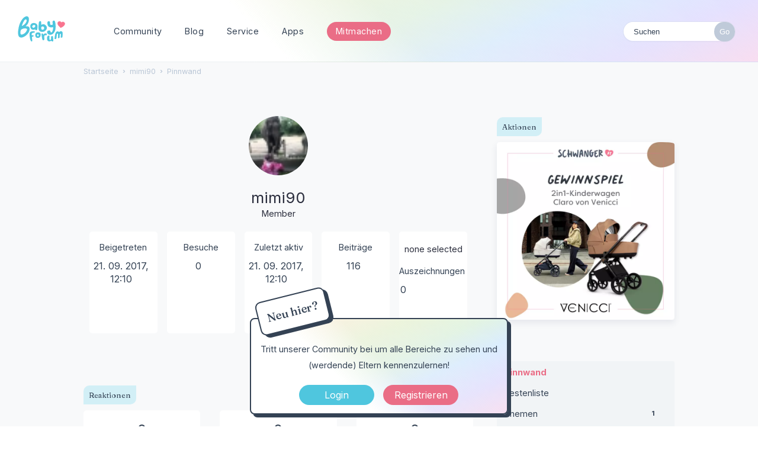

--- FILE ---
content_type: text/html; charset=utf-8
request_url: https://www.babyforum.app/profile/mimi90
body_size: 9256
content:
<!DOCTYPE html>
<html lang="de">
<head>
   	<title>mimi90 — BabyForum.app</title>
  <link rel="stylesheet" href="/uploads/cssmin/aa37e9e8ec885f349d0172f33c409321.css" media="all" static="1" />
  <link rel="stylesheet" href="https://www.babyforum.at/themes/babyforum/design/custom.css?v=2021.006" media="all" static="1" />
  <link rel="canonical" href="https://www.babyforum.app/profile/mimi90" />
  <meta property="fb:app_id" content="136706449818662" />
  <meta property="og:site_name" content="BabyForum.app" />
  <meta name="twitter:title" property="og:title" content="mimi90" />
  <meta property="og:url" content="https://www.babyforum.app/profile/mimi90" />
  <script>gdn=window.gdn||{};gdn.meta={"currentThemePath":"\/themes\/babyforum","DefaultAbout":"Beschreibe dich selbst...","editorVersion":"1.8.2","editorPluginAssets":"\/plugins\/editor","fileUpload-remove":"Datei entfernen","fileUpload-reattach":"Klicken Sie, um erneut anzuh\u00e4ngen","fileUpload-inserted":"Eingef\u00fcgt","fileUpload-insertedTooltip":"Das Bild wurde in den Text eingef\u00fcgt.","wysiwygHelpText":"Du nutzt den <a href=\"https:\/\/de.wikipedia.org\/wiki\/WYSIWYG\" target=\"_new\">WYSIWYG-Editor<\/a> in deinem Beitrag.","bbcodeHelpText":"Du kannst <a href=\"http:\/\/de.wikipedia.org\/wiki\/BBCode\" target=\"_new\">BBCode<\/a> in deinem Beitrag nutzen.","htmlHelpText":"Du kannst <a href=\"http:\/\/www.cheatography.com\/karionis\/cheat-sheets\/html5-deutsch\/\" target=\"_new\">einfaches HTML<\/a> in deinem Beitrag nutzen.","markdownHelpText":"Du kannst <a href=\"http:\/\/de.wikipedia.org\/wiki\/Markdown\" target=\"_new\">Markdown<\/a> in deinem Beitrag nutzen.","textHelpText":"Du nutzt einfachen Text in deinem Beitrag.","editorWysiwygCSS":"\/plugins\/editor\/design\/wysiwyg.css","canUpload":false,"fileErrorSize":"Dateigr\u00f6\u00dfe ist zu gro\u00df.","fileErrorFormat":"Dateiformat ist nicht erlaubt.","fileErrorAlreadyExists":"File already uploaded.","fileErrorSizeFormat":"Dateigr\u00f6\u00dfe ist zu gro\u00df und Format ist nicht erlaubt.","maxUploadSize":52428800,"editorFileInputName":"editorupload","allowedImageExtensions":"{\"1\":\"jpg\",\"2\":\"jpeg\",\"3\":\"gif\",\"4\":\"png\",\"5\":\"bmp\",\"6\":\"tiff\"}","allowedFileExtensions":"[\"txt\",\"jpg\",\"jpeg\",\"gif\",\"png\",\"bmp\",\"tiff\",\"ico\",\"zip\",\"gz\",\"tar.gz\",\"tgz\",\"psd\",\"ai\",\"pdf\",\"doc\",\"xls\",\"ppt\",\"docx\",\"xlsx\",\"pptx\",\"log\",\"rar\",\"7z\"]","maxFileUploads":"20","Spoiler":"Spoilerwarnung","show":"zeigen","hide":"verbergen","AnalyticsTask":"tick","TaggingAdd":false,"TaggingSearchUrl":"\/tags\/search","MaxTagsAllowed":5,"TagHint":"Fang an zu tippen.","emoji":{"assetPath":"https:\/\/www.babyforum.app\/resources\/emoji","format":"<img class=\"emoji\" src=\"%1$s\" title=\"%2$s\" alt=\"%2$s\" height=\"20\" \/>","emoji":{"smile":"smile.png","smiley":"smiley.png","wink":"wink.png","blush":"blush.png","neutral":"neutral.png","relaxed":"relaxed.png","grin":"grin.png","joy":"joy.png","sweat_smile":"sweat_smile.png","lol":"lol.png","innocent":"innocent.png","naughty":"naughty.png","yum":"yum.png","relieved":"relieved.png","love":"love.png","sunglasses":"sunglasses.png","smirk":"smirk.png","expressionless":"expressionless.png","unamused":"unamused.png","sweat":"sweat.png","pensive":"pensive.png","confused":"confused.png","confounded":"confounded.png","kissing":"kissing.png","kissing_heart":"kissing_heart.png","kissing_smiling_eyes":"kissing_smiling_eyes.png","kissing_closed_eyes":"kissing_closed_eyes.png","tongue":"tongue.png","disappointed":"disappointed.png","worried":"worried.png","angry":"angry.png","rage":"rage.png","cry":"cry.png","persevere":"persevere.png","triumph":"triumph.png","frowning":"frowning.png","anguished":"anguished.png","fearful":"fearful.png","weary":"weary.png","sleepy":"sleepy.png","tired_face":"tired_face.png","grimace":"grimace.png","bawling":"bawling.png","open_mouth":"open_mouth.png","hushed":"hushed.png","cold_sweat":"cold_sweat.png","scream":"scream.png","astonished":"astonished.png","flushed":"flushed.png","sleeping":"sleeping.png","dizzy":"dizzy.png","no_mouth":"no_mouth.png","mask":"mask.png","star":"star.png","cookie":"cookie.png","warning":"warning.png","mrgreen":"mrgreen.png","heart":"heart.png","heartbreak":"heartbreak.png","kiss":"kiss.png","+1":"+1.png","-1":"-1.png","grey_question":"grey_question.png","trollface":"trollface.png","error":"grey_question.png"}},"RedirectTo":"","RedirectUrl":"","TransportError":"Ein Fehler ist bei der Bearbeitung deiner Anfrage aufgetreten.<br \/>Der Server lieferte die folgende Meldung: %s","TransientKey":false,"WebRoot":"https:\/\/www.babyforum.app\/","UrlFormat":"\/{Path}","Path":"profile\/mimi90","Args":"","ResolvedPath":"dashboard\/profile\/index","ResolvedArgs":{"user":"mimi90","username":"","userID":"","page":false},"SignedIn":0,"ConfirmHeading":"Best\u00e4tigen","ConfirmText":"Bist du sicher?","Okay":"Okay","Cancel":"Abbrechen","Search":"Suchen","ui":{"siteName":"BabyForum.app","orgName":"BabyForum.app","localeKey":"de","themeKey":"babyforum","mobileThemeKey":"babyforum","desktopThemeKey":"babyforum","logo":"https:\/\/www.babyforum.app\/uploads\/71f934774be300fff00fe733383eef2e.png","favIcon":null,"shareImage":null,"bannerImage":null,"mobileAddressBarColor":"","fallbackAvatar":"https:\/\/www.babyforum.app\/applications\/dashboard\/design\/images\/defaulticon.png","currentUser":{"userID":0,"name":"guest","email":"guest@example.com","photoUrl":"https:\/\/www.babyforum.app\/applications\/dashboard\/design\/images\/defaulticon.png","dateLastActive":null},"editContentTimeout":3600,"siteTitle":"BabyForum","locale":"de","inputFormat":"bbcode"},"context":{"host":"","basePath":"","assetPath":"","debug":false,"translationDebug":false,"conversationsEnabled":true,"cacheBuster":"2021.006","staticPathFolder":"","dynamicPathFolder":""},"search":{"defaultScope":"site","supportsScope":false},"upload":{"maxSize":52428800,"maxUploads":20,"allowedExtensions":["txt","jpg","jpeg","gif","png","bmp","tiff","ico","zip","gz","tar.gz","tgz","psd","ai","pdf","doc","xls","ppt","docx","xlsx","pptx","log","rar","7z"]},"signOutUrl":null,"featureFlags":{"DeferredLegacyScripts":{"Enabled":false}},"themeFeatures":{"NewFlyouts":false,"SharedMasterView":false,"ProfileHeader":false,"DataDrivenTheme":false,"UserCards":false,"DisableKludgedVars":false,"NewEventsPage":false,"useNewSearchPage":false,"EnhancedAccessibility":false,"NewQuickLinks":false},"siteSection":{"basePath":"","contentLocale":"de","sectionGroup":"vanilla","sectionID":"0","name":"BabyForum.app","apps":{"forum":true},"attributes":{"categoryID":-1}},"themePreview":null,"reCaptchaKey":"6Ldp_modAAAAAHYo9U8VJ5UAoGHZl2_JH68_JLGn","useNewFlyouts":false};
gdn.permissions={"permissions":{"activity.view":true,"profiles.view":true,"reactions.view":true,"badges.view":true,"ranks.view":true,"discussions.view":true},"bans":[],"isAdmin":false};
</script>
  <script src="/js/library/jquery.js?v=2021.006" static="1"></script>
  <script src="/js/library/jquery.form.js?v=2021.006" static="1"></script>
  <script src="/js/library/jquery.popup.js?v=2021.006" static="1"></script>
  <script src="/js/library/jquery.gardenhandleajaxform.js?v=2021.006" static="1"></script>
  <script src="/js/library/jquery.autosize.min.js?v=2021.006" static="1"></script>
  <script src="/js/global.js?v=2021.006" static="1"></script>
  <script src="/js/flyouts.js?v=2021.006" static="1"></script>
  <script src="/applications/dashboard/js/cropimage.js?v=2021.006" static="1"></script>
  <script src="/applications/dashboard/js/vendors/clipboard.min.js?v=2021.006" static="1"></script>
  <script src="/js/library/jquery.jcrop.min.js?v=2021.006" static="1"></script>
  <script src="/applications/dashboard/js/profile.js?v=2021.006" static="1"></script>
  <script src="/js/library/jquery.gardenmorepager.js?v=2021.006" static="1"></script>
  <script src="/applications/dashboard/js/activity.js?v=2021.006" static="1"></script>
  <script src="/applications/vanilla/js/discussions.js?v=2021.006" static="1"></script>
  <script src="/plugins/editor/js/editor.js?v=2021.006" static="1"></script>
  <script src="/plugins/editor/js/jquery.ui.widget.js?v=2021.006" static="1"></script>
  <script src="/plugins/editor/js/jquery.iframe-transport.js?v=2021.006" static="1"></script>
  <script src="/plugins/editor/js/jquery.fileupload.js?v=2021.006" static="1"></script>
  <script src="/js/library/jquery.atwho.js?v=2021.006" static="1"></script>
  <script src="/applications/vanilla/js/spoilers.js?v=2021.006" static="1"></script>
  <script src="/applications/vanilla/js/tagging.js?v=2021.006" static="1"></script>
  <script src="/js/library/jquery.tokeninput.js?v=2021.006" static="1"></script>
  <script>var supportsAllFeatures =
    window.Promise &&
    window.Promise.prototype.finally &&
    window.fetch &&
    window.Symbol &&
    window.CustomEvent &&
    Array.prototype.includes &&
    Element.prototype.remove &&
    Element.prototype.closest &&
    Element.prototype.attachShadow &&
    window.NodeList &&
    NodeList.prototype.forEach
;

if (!supportsAllFeatures) {
    false && console.log("Older browser detected. Initiating polyfills.");
    var head = document.getElementsByTagName('head')[0];
    var script = document.createElement('script');
    script.src = "https://www.babyforum.app/dist/polyfills.min.js?h=2021.006";

        script.async = false;
    // document.write has to be used instead of append child for edge & old safari compatibility.
    document.write(script.outerHTML);
} else {
    false && console.log("Modern browser detected. No polyfills necessary");
}

if (!window.onVanillaReady) {
    window.onVanillaReady = function (handler) {
        if (typeof handler !== "function") {
            console.error("Cannot register a vanilla ready handler that is not a function.");
            return;
        }
        document.addEventListener("X-DOMContentReady", function () {
            if (!window.__VANILLA_INTERNAL_IS_READY__) {
                return;
            }
            handler(window.__VANILLA_GLOBALS_DO_NOT_USE_DIRECTLY__);
        })

        if (window.__VANILLA_INTERNAL_IS_READY__) {
            handler(window.__VANILLA_GLOBALS_DO_NOT_USE_DIRECTLY__);
        }
    }
}</script>
  <script src="https://www.babyforum.app/api/v2/locales/de/translations.js?h=2021.006" defer="defer"></script>
  <script src="https://www.babyforum.app/dist/forum/runtime.min.js?h=2021.006" static="1" defer="defer"></script>
  <script src="https://www.babyforum.app/dist/forum/vendors.min.js?h=2021.006" static="1" defer="defer"></script>
  <script src="https://www.babyforum.app/dist/forum/shared.min.js?h=2021.006" static="1" defer="defer"></script>
  <script src="https://www.babyforum.app/dist/forum/addons/rich-editor.min.js?h=2021.006" static="1" defer="defer"></script>
  <script src="https://www.babyforum.app/dist/forum/addons/vanilla.min.js?h=2021.006" static="1" defer="defer"></script>
  <script src="https://www.babyforum.app/dist/forum/addons/dashboard-common.min.js?h=2021.006" static="1" defer="defer"></script>
  <script src="https://www.babyforum.app/dist/forum/addons/dashboard.min.js?h=2021.006" static="1" defer="defer"></script>
  <script src="https://www.babyforum.app/dist/forum/bootstrap.min.js?h=2021.006" static="1" defer="defer"></script>
  <script>window["__ACTIONS__"]=[{"type":"@@locales\/GET_ALL_DONE","payload":{"result":[{"localeID":"en","localeKey":"en","regionalKey":"en","displayNames":{"en":"English","de":"Englisch"}},{"localeID":"vf_de","localeKey":"de","regionalKey":"de","displayNames":{"en":"German","de":"Deutsch"}}],"params":[]}},{"type":"@@users\/GET_ME_DONE","payload":{"result":{"userID":0,"name":"Gast","photoUrl":"https:\/\/www.babyforum.app\/applications\/dashboard\/design\/images\/defaulticon.png","email":null,"dateLastActive":null,"isAdmin":false,"countUnreadNotifications":0,"countUnreadConversations":0,"permissions":["activity.view","badges.view","discussions.view","profiles.view","ranks.view","reactions.view"],"extended":{},"ssoID":null},"params":[]}},{"type":"@@users\/GET_PERMISSIONS_DONE","payload":{"result":{"isAdmin":false,"permissions":[{"type":"global","permissions":{"badges.view":true,"discussions.view":true,"profiles.view":true,"ranks.view":true,"reactions.view":true}}],"junctions":{"category":[9,22,26]},"junctionAliases":{"category":[]}},"params":[]}},{"type":"@@themes\/GET_DONE","payload":{"result":{"themeID":"babyforum","type":"themeFile","name":"babyforum","version":"1.0","revisionID":null,"revisionName":null,"insertUser":null,"dateInserted":null,"current":true,"active":true,"parentTheme":null,"assets":{"header":{"url":"https:\/\/www.babyforum.app\/api\/v2\/themes\/babyforum\/assets\/header.html?v=1.0-2021.006","type":"html","content-type":"text\/html"},"footer":{"url":"https:\/\/www.babyforum.app\/api\/v2\/themes\/babyforum\/assets\/footer.html?v=1.0-2021.006","type":"html","content-type":"text\/html"},"variables":{"url":"https:\/\/www.babyforum.app\/api\/v2\/themes\/babyforum\/assets\/variables.json?v=1.0-2021.006","type":"json","content-type":"application\/json","data":{"quickLinks":{"links":[{"name":"Alle Kategorien","url":"\/categories","id":"alle-kategorien"},{"name":"Recent Discussions","url":"\/discussions","id":"recent-discussions"},{"name":"Pinnwand","url":"\/activity","id":"pinnwand"}],"counts":{"alle-kategorien":null,"recent-discussions":null,"pinnwand":null}}}},"fonts":{"url":"https:\/\/www.babyforum.app\/api\/v2\/themes\/babyforum\/assets\/fonts.json?v=1.0-2021.006","type":"json","content-type":"application\/json","data":[]},"scripts":{"url":"https:\/\/www.babyforum.app\/api\/v2\/themes\/babyforum\/assets\/scripts.json?v=1.0-2021.006","type":"json","content-type":"application\/json"},"styles":{"url":"https:\/\/www.babyforum.app\/api\/v2\/themes\/babyforum\/assets\/styles.css?v=1.0-2021.006","type":"css","content-type":"text\/css"},"javascript":{"url":"https:\/\/www.babyforum.app\/api\/v2\/themes\/babyforum\/assets\/javascript.js?v=1.0-2021.006","type":"js","content-type":"application\/javascript"},"logo":{"url":"https:\/\/www.babyforum.app\/uploads\/71f934774be300fff00fe733383eef2e.png?v=2021.006","type":"image"},"mobileLogo":{"url":"https:\/\/www.babyforum.app\/uploads\/4b8ee1689f4376de26cd0cb0ff2c76de.png?v=2021.006","type":"image"}},"preview":{"info":{"Description":{"type":"description","value":"The default theme for Vanilla. This theme's purpose is to give the bare-minimum of styling on everything except the forum contents. Our goal is for you to take this theme and customize it by adding your own header & footer."},"Authors":{"type":"string","value":"Stefan Eipeltauer"}},"imageUrl":"\/themes\/babyforum\/screenshot.png","variables":{"globalPrimary":null,"globalBg":"#fff","globalFg":"#555a62","titleBarBg":null,"titleBarFg":null,"backgroundImage":null}},"features":{"NewFlyouts":false,"SharedMasterView":false,"ProfileHeader":false,"DataDrivenTheme":false,"UserCards":false,"DisableKludgedVars":false,"NewEventsPage":false,"useNewSearchPage":false,"EnhancedAccessibility":false,"NewQuickLinks":false},"supportedSections":[]},"params":{"key":{"themeID":"babyforum","type":"themeFile","name":"babyforum","version":"1.0","revisionID":null,"revisionName":null,"insertUser":null,"dateInserted":null,"current":true,"active":true,"parentTheme":null,"assets":{"header":{"url":"https:\/\/www.babyforum.app\/api\/v2\/themes\/babyforum\/assets\/header.html?v=1.0-2021.006","type":"html","content-type":"text\/html"},"footer":{"url":"https:\/\/www.babyforum.app\/api\/v2\/themes\/babyforum\/assets\/footer.html?v=1.0-2021.006","type":"html","content-type":"text\/html"},"variables":{"url":"https:\/\/www.babyforum.app\/api\/v2\/themes\/babyforum\/assets\/variables.json?v=1.0-2021.006","type":"json","content-type":"application\/json","data":{"quickLinks":{"links":[{"name":"Alle Kategorien","url":"\/categories","id":"alle-kategorien"},{"name":"Recent Discussions","url":"\/discussions","id":"recent-discussions"},{"name":"Pinnwand","url":"\/activity","id":"pinnwand"}],"counts":{"alle-kategorien":null,"recent-discussions":null,"pinnwand":null}}}},"fonts":{"url":"https:\/\/www.babyforum.app\/api\/v2\/themes\/babyforum\/assets\/fonts.json?v=1.0-2021.006","type":"json","content-type":"application\/json","data":[]},"scripts":{"url":"https:\/\/www.babyforum.app\/api\/v2\/themes\/babyforum\/assets\/scripts.json?v=1.0-2021.006","type":"json","content-type":"application\/json"},"styles":{"url":"https:\/\/www.babyforum.app\/api\/v2\/themes\/babyforum\/assets\/styles.css?v=1.0-2021.006","type":"css","content-type":"text\/css"},"javascript":{"url":"https:\/\/www.babyforum.app\/api\/v2\/themes\/babyforum\/assets\/javascript.js?v=1.0-2021.006","type":"js","content-type":"application\/javascript"},"logo":{"url":"https:\/\/www.babyforum.app\/uploads\/71f934774be300fff00fe733383eef2e.png?v=2021.006","type":"image"},"mobileLogo":{"url":"https:\/\/www.babyforum.app\/uploads\/4b8ee1689f4376de26cd0cb0ff2c76de.png?v=2021.006","type":"image"}},"preview":{"info":{"Description":{"type":"description","value":"The default theme for Vanilla. This theme's purpose is to give the bare-minimum of styling on everything except the forum contents. Our goal is for you to take this theme and customize it by adding your own header & footer."},"Authors":{"type":"string","value":"Stefan Eipeltauer"}},"imageUrl":"\/themes\/babyforum\/screenshot.png","variables":{"globalPrimary":null,"globalBg":"#fff","globalFg":"#555a62","titleBarBg":null,"titleBarFg":null,"backgroundImage":null}},"features":{"NewFlyouts":false,"SharedMasterView":false,"ProfileHeader":false,"DataDrivenTheme":false,"UserCards":false,"DisableKludgedVars":false,"NewEventsPage":false,"useNewSearchPage":false,"EnhancedAccessibility":false,"NewQuickLinks":false},"supportedSections":[]}}}}];
</script>
  <noscript><style>body {visibility: visible !important;}</style></noscript>
<!-- Preload links, scripts, and stylesheets -->

 	
	
		<!-- Global site tag (gtag.js) - Google Analytics -->
		<script async src="https://www.googletagmanager.com/gtag/js?id=G-K9N0F3C07T"></script>
		<script>
  		window.dataLayer = window.dataLayer || [];
  		function gtag(){dataLayer.push(arguments);}
  		gtag('js', new Date());
		
  		gtag('config', 'G-K9N0F3C07T');
		</script>
	<link rel="preconnect" href="https://fonts.googleapis.com">
	<link rel="preconnect" href="https://fonts.gstatic.com" crossorigin>
	<link href="https://fonts.googleapis.com/css2?family=Fraunces:wght@400;500;600&family=Inter:wght@400;700&display=swap" rel="stylesheet">
		
	<meta name="viewport" content="width=device-width, initial-scale=1">		
</head>
<body id="dashboard_profile_index" class="Dashboard Profile isDesktop index  Profile Section-Profile Section-Profile ">
	
   <div id="Frame">      

	<div id="bigheader" class="bigheader">
   		<a class="headerLogo" href="/"></a>
   		<div class="mobile NewDiscussion">
	   			 
   		</div>	
    	<nav class="mastermenu"  role="navigation">
	    	<ul>  
     			<li class="community"><a href="/" aria-haspopup="true">Community</a>
     	    		<ul class="dropdown" aria-label="submenu">
	 					<li><a href="/discussion/1147/neu-hier-stell-dich-vor-2">Neu hier?</a></li>	     	    	
			 			<li><a href="/discussions/tagged/themaderwoche">Thema der Woche</a></li>
			        	<li><a href="/categories/">Kategorien</a></li>
						<li><a href="/service/gruppen.html">Gruppen</a></li>		
     	    		</ul>
     			</li>
     			<li class="blog"><a href="/service/">Blog</a>
	     			<ul class="dropdown" aria-label="submenu"> 	
			        	<li><a href="https://www.schwanger.at/">Schwangerschafts-Ratgeber</a></li>				        		        
	      			</ul>
     			</li>     		
	 			<li class="marktplatz"><a href="/service/marktplatz.html"  aria-haspopup="true">Service</a>
	     			<ul class="dropdown" aria-label="submenu">
		 				<li><a href="/service/newsletter.html">Newsletter</a></li>		 				     		
			 			<li><a href="/service/marktplatz.html">Marktplatz</a></li>
						<li><a href="/service/social.html">Social Wall</a></li>				             
	      			</ul>   	 		
	 			</li>
	 			<li><a href="/service/apps.html" class="apps">Apps</a>
	     			<ul class="dropdown" aria-label="submenu">
		 				<li><a href="https://apps.apple.com/de/app/babyforum-deutschland/id652483074" class="apple">BabyForum iOS</a></li>		 				     		
			 			<li><a href="https://play.google.com/store/apps/details?id=com.yaafamily.babyforumde" class="play">BabyForum Android</a></li>    				 		
	      			</ul>
				 <li>
									   									   <div class="BoxButtons BoxNewDiscussion">
										   <a href="https://www.babyforum.at/entry/register?Target=discussions" class="Button Primary Action NewDiscussion BigButton">Mitmachen</a>
									   </div>
																			</li>
									<li class="mySearchModule"><form method="get" action="/search" autocomplete="off" >
<div>
<input type="text" id="Form_Search" name="Search" value="" placeholder="Suchen" accesskey="/" aria-label="Gib einen Suchbegriff ein." title="Gib einen Suchbegriff ein." role="searchbox" class="InputBox js-search" /><input type="submit" id="Form_Go" name="" aria-label="Suchen" class="Button" value="Go" />
</div>
</form></li>
								   <!-- li><a href="/service/apps.html" class="apps">?</a>
									   <ul class="dropdown" aria-label="submenu">
										   <li><a href="https://www.babyforum.at/service/erste-schritte.html">Neu hier?</a></li>	
										   <li><a href="https://www.babyforum.at/service/forenregeln.html">Forenregeln</a></li>		             
										</ul>
								   </li>
								   <!-- a href="/entry/signin?Target=discussions" class="Button Primary SignInPopup" rel="nofollow">Login</a>
								   <a href="/entry/register?Target=discussions" class="Button ApplyButton" rel="nofollow">Registrieren</a -->
							   </ul>
						  </nav>
						  <div class="userMeModule">  </div>
					  </div>	
	  
	  		
     
      
<!-- BODY -->
    
    <div id="Body">
    	<div class="bodyInside">

			
				
		
		
			<!-- div class="superbanner">
				<a href="https://www.babyforum.at/service/advertorial.html">
					<img src="https://www.babyforum.at/_media/bebellaVitalBanner1400x187.jpg" width="700" alt="bebella-vital Gewinnspiel" />
				</a>
			</div -->		
				    
			    	
	    
            <!-- CONTENT Open -->

            <div class="ContentColumn" id="Content">
		        <div class="breadcrumbu">
					<div class="BreadcrumbsWrapper"><span class="Breadcrumbs" itemscope itemtype="http://schema.org/BreadcrumbList"><span class="CrumbLabel HomeCrumb"><a href="https://www.babyforum.app/"><span>Startseite</span></a></span><span itemprop="itemListElement" itemscope itemtype="http://schema.org/ListItem"><meta itemprop="position" content="1" /><span class="Crumb">›</span> <span class="CrumbLabel "><a itemprop="item" href="/profile/mimi90"><span itemprop="name">mimi90</span></a></span></span><span itemprop="itemListElement" itemscope itemtype="http://schema.org/ListItem"><meta itemprop="position" content="2" /><span class="Crumb">›</span> <span class="CrumbLabel  Last"><a itemprop="item" href="/profile/activity/mimi90"><span itemprop="name">Pinnwand</span></a></span></span></span></div>
				</div>
            	<div class="ProfileOptions">
     </div>
<div class="Profile"><div class="User" itemscope itemtype="http://schema.org/Person"><h1 class="H">mimi90<span class="Gloss"></span></h1>    <div class="About P">
        <h2 class="H">Über mich</h2>

            <dl class="About">
            
        <!-- User Profilbild und Name -->

        <a title="mimi90" href="/profile/mimi90" class="PhotoWrap js-userCard" aria-label="User: &quot;mimi90&quot;" data-userid="1606"><img src="https://www.babyforum.app/uploads/userpics/096/nWQD9BZ00JJL3.jpg" alt="mimi90" class="ProfilePhoto ProfilePhotoMedium" data-fallback="avatar" /></a>
        <div class="Name" itemprop="name">mimi90</div>

		<div class="Roles">Member</div>

		<!-- User Profilbild und Name -->

            
            
            <div class="profilebox">
	            <div class="one">
                    <dt class="Joined">Beigetreten</dt>
					<dd class="Joined"><time title="21. September 2017 12:10" datetime="2017-09-21T11:10:44+00:00">21. 09. 2017, 12:10</time></dd>
	            </div>
				<div class="one">
                    <dt class="Visits">Besuche</dt>
					<dd class="Visits">0</dd>
	            </div>
				<div class="one">
                    <dt class="LastActive">Zuletzt aktiv</dt>
					<dd class="LastActive"><time title="21. September 2017 12:10" datetime="2017-09-21T11:10:44+00:00">21. 09. 2017, 12:10</time></dd>
	            </div>

	            <div class="one"><dt class="Posts">Beiträge</dt>
<dd class="Posts">116</dd></div><div class="one"><dt class="MySymbol">My Symbol</dt>none selected<div class="one"><dt class="Badges">Auszeichnungen</dt> <dd class="Badges">0</dd></div>            </div>
        </dl>
    </div>
<div class="Yaga ReactionsWrap"><h2 class="H">Reaktionen</h2><div class="DataCounts"><span class="CountItemWrap"><span class="CountItem"><a href="/profile/reactions/1606/mimi90/1" class="Yaga_Reaction TextColor" title="Like"><span class="Yaga_ReactionCount CountTotal"><span>0</span></span><span class="Yaga_ReactionName CountLabel">Like</span></a></span></span><span class="CountItemWrap"><span class="CountItem"><a href="/profile/reactions/1606/mimi90/2" class="Yaga_Reaction TextColor" title="Lustig"><span class="Yaga_ReactionCount CountTotal"><span>0</span></span><span class="Yaga_ReactionName CountLabel">Lustig</span></a></span></span><span class="CountItemWrap"><span class="CountItem"><a href="/profile/reactions/1606/mimi90/3" class="Yaga_Reaction TextColor" title="Hilfreich"><span class="Yaga_ReactionCount CountTotal"><span>0</span></span><span class="Yaga_ReactionName CountLabel">Hilfreich</span></a></span></span></div></div></div><div class="BoxFilter BoxProfileFilter">
    <ul class="FilterMenu ">
        <li class="Active Activity"><a href="/profile/activity/mimi90"><span aria-hidden="true" class="Sprite SpActivity"></span> Pinnwand</a></li>
<li class="Best"><a href="/profile/best/1606/mimi90"><span aria-hidden="true" class="SpMod Sprite SpBestOf"></span> Bestenliste</a></li>
<li class="Discussions"><a href="/profile/discussions/mimi90"><span aria-hidden="true" class="Sprite SpDiscussions"></span> Themen<span class="Aside"><span class="Count"><span title="1 Diskussion" class="Number">1</span></span></span></a></li>
<li class="Comments"><a href="/profile/comments/mimi90"><span aria-hidden="true" class="Sprite SpComments"></span> Kommentare<span class="Aside"><span class="Count"><span title="115 Kommentare" class="Number">115</span></span></span></a></li>
    </ul>
</div><div class="DataListWrap"><h2 class="H">Pinnwand</h2><ul class="DataList Activities">    <li>
        <div class="Empty">Hier ist noch nichts geschehen.</div>
    </li>
</ul></div></div>          	
            </div>
            
			<!-- PANEL Open -->
			
			<div class="PanelColumn" id="Panel">	            
			
				<div class="inside">
					  				  </div>
				
			   <div class="Box GuestBox">
        <h4 class="GuestBox-title">
        <h2>Hey & Hallo im Forum!</h2>    </h4>
            <p class="GuestBox-message">
        <p><strong>Neu hier?</strong><br>Tritt unserer Community bei um alle Bereiche zu sehen und (werdende) Eltern kennenzulernen!</p>    </p>

    <p class="GuestBox-beforeSignInButton">
            </p>

    <div class="P GuestBox-buttons"><a href="/entry/signin?Target=profile%2Fmimi90" class="Button Primary SignInPopup" rel="nofollow" aria-label="Jetzt eintragen ">Login</a> <a href="/entry/register?Target=profile%2Fmimi90" class="Button ApplyButton" rel="nofollow" aria-label="Register Now">Registrieren</a></div>        </div>

				 	    
				 
				 
				 <div class="bannerRight">
			
				 </div>
			   
			   
			   <div class="Box BoxCategories nomargin">
    <h4>Aktionen</h4>

<div id="produkttestBanner" style="border-radius: 3px; margin: 0px 0 20px;">
   <a href="https://www.schwanger.at/gewinnspiele-umfragen/gewinnspiel-2025-venicci.html" class="linkwrap">
	<img src="https://www.schwanger.at/files/_gewinnspiel/_2025/Venicci/SchwangerAT-Venicci-1000small.webp" width="100%" alt="Produkttest"  style="border-radius: 5px;" />
    </a>
</div>

</div>    <div class="Photo PhotoWrap PhotoWrapLarge ">
        <img src="https://www.babyforum.app/uploads/userpics/096/pWQD9BZ00JJL3.jpg" class="ProfilePhotoLarge" alt="Avatar" />    </div>
<div class="BoxFilter BoxProfileFilter">
    <ul class="FilterMenu ">
        <li class="Active Activity"><a href="/profile/activity/mimi90"><span aria-hidden="true" class="Sprite SpActivity"></span> Pinnwand</a></li>
<li class="Best"><a href="/profile/best/1606/mimi90"><span aria-hidden="true" class="SpMod Sprite SpBestOf"></span> Bestenliste</a></li>
<li class="Discussions"><a href="/profile/discussions/mimi90"><span aria-hidden="true" class="Sprite SpDiscussions"></span> Themen<span class="Aside"><span class="Count"><span title="1 Diskussion" class="Number">1</span></span></span></a></li>
<li class="Comments"><a href="/profile/comments/mimi90"><span aria-hidden="true" class="Sprite SpComments"></span> Kommentare<span class="Aside"><span class="Count"><span title="115 Kommentare" class="Number">115</span></span></span></a></li>
    </ul>
</div><div class="BoxFilter BoxDiscussionFilter" role="navigation" aria-labelledby="BoxFilterTitle">
    <span class="BoxFilter-HeadingWrap">
        <h2 id="BoxFilterTitle" class="BoxFilter-Heading">
            Quick-Links        </h2>
    </span>
    <ul class="FilterMenu">
        <li class="AllCategories"><a href="/categories"><span aria-hidden="true" class="Sprite SpAllCategories"></span> Alle Kategorien</a></li>         <li class="Discussions"><a href="/discussions" class=""><span aria-hidden="true" class="Sprite SpDiscussions"></span> Home</a></li>
        <li class="Activities"><a href="/activity" class=""><span aria-hidden="true" class="Sprite SpActivity"></span> Pinnwand</a></li>        <li class="ZeroComments "><a href="/discussions/zerocomments" class="ZeroComments"><span aria-hidden="true" class="Sprite SpUnansweredQuestions"></span> Unbeantwortet <span class="Aside"><span class="Count">1556</span></span></a></li><li class="Best"><a href="/best"><span aria-hidden="true" class="SpMod Sprite SpBestOf"></span> Bestenliste</a></li>    </ul>
</div>
<div class="Box Tags ratgeber">
    <h4>Ratgeber</h4> 
    <a href="https://ratgeber.babyforum.app/">
        <img src="https://www.babyforum.at/_media/_pockets/KarenzRechtliches02.jpg" alt="Ratgeber - Baby und Eltern beim Kuscheln">
    </a>
    <br>
    <!-- ul class="TagCloud">
	<li><a href="https://www.babyforum.at/service/stillen-und-beikost.html" class="Tag_kurvendonnerstag">Stillen & Beikost</a></li>
	<li><a href="https://www.babyforum.at/service/karenz-und-rechtliches.html" class="Tag_wanderpaket">Karenz & Rechtliches</a></li>
	<li><a href="https://www.babyforum.at/service/beihilfen-und-finanzielles.html" class="Tag_themaderwoche">Beihilfen & Finanzielles</a></li>
	<li><a href="https://www.babyforum.at/service/schwangerschaft-und-geburt.html" class="Tag_tdw">Schwangerschaft & Geburt</a></li>
</ul -->    
</div>
			   
			</div>
            
        <!-- PANEL Close -->    
	
       	</div>
		  
		  
	  </div>
	  <hr class="clear" />
    </div>
	  <!-- END BODY --> 


	<!-- FOOTER -->
      <div id="footer">
		  <div class="inside">
                   
            
            
        <div class="flex">
          
	    <div id="karten">
			     <h4>Triff Mamas der Community in:</h4>
				<a href="/categories/bayern">Bayern</a>
				<a href="/categories/baden-wuerttemberg">Baden-Würtemberg</a>
				<a href="/categories/berlin">Berlin</a>
				<a href="/categories/brandenburg">Brandenburg</a>
				<a href="/categories/bremen">Bremen</a>
				<a href="/categories/hamburg">Hamburg</a>
				<a href="/categories/hessen">Hessen</a>
				<a href="/categories/mecklenburg-vorpommern">Mecklenburg-Vorpommern</a><br>
				<a href="/categories/niedersachsen">Niedersachsen</a>			
				<a href="/categories/nordrhein-westfalen">Nordrhein-Westfalen</a>
				<a href="/categories/rheinland-pfalz">Rheinland-Pfalz</a>
				<a href="/categories/saarland">Saarland</a>
				<a href="/categories/sachsen">Sachsen</a>
				<a href="/categories/sachsen-anhalt">Sachsen-Anhalt</a>
				<a href="/categories/schleswig-holstein">Schleswig-Holstein</a>
				<a href="/categories/thueringen">Thüringen</a>			
		</div>   
		
		<div class="newsletterDiv">
			     <h4>Immer up to date!</h4>				
				<a href="/service/newsletter.html">Newsletter anmelden</a>
			</div>
			
			<div class="gewinnspielDiv">
				<h4>Aktionen, Gewinnspiele, ...</h4>
				   <a href="https://www.babyforum.app/service/gewinnspiel.html" title="">Gewinnspiele</a>			   
				</p>
			</div>			
			
        </div>	
					
      </div>
   </div>
   <!-- END FOOTER -->
		     
</div>
   
   
   
<div id="footerNew">  
	
	  <div id="socials">
		   Social Media & Apps<br><br>
	     	<a href="https://www.facebook.com/Babykram.de/" class="facebook"></a>
	     	<a href="https://www.pinterest.at/babyforum/" class="pinterest"></a>
	     	<a href="https://apps.apple.com/de/app/babyforum-deutschland/id652483074" class="apple"></a>
	     	<a href="https://play.google.com/store/apps/details?id=com.yaafamily.babyforumde" class="play"></a>	     		     	
	    </div>     
	 
		<div class="copyright">
			Made by
			  <img src="https://fokuskind.com/files/_design/FOKUSKINDMedien-Logo2022-White.svg" alt="FOKUS KIND Medien Logo">
			  ©2012-23 FOKUS KIND Medien, Alle Rechte vorbehalten<br><br>
		  <a href="https://www.babyforum.app/service/forenregeln.html">Forenregelen &amp; Nutzungsbedingungen</a>	<span> • </span><a href="https://www.babyforum.app/service/datenschutzbestimmungen.html">Datenschutzerklärung &amp; Cookie Policy</a><br>
		  <a href="https://www.babyforum.app/service/impressum.html">Impressum & Werbung</a>
		</div> 
	</div>
 
 
      
 
<a href="#2" class="scrollToTop"></a> 

   
<!--  NAV  -->

		<div id="toggle">
	   		<span></span>
	   		<span></span>
	   		<span></span>
		</div>
		
	   <a href="https://www.babyforum.app/entry/register?Target=discussions" class="registrieren">Registrieren im Forum</a>

		<div id="menuuu" style="display: none;">
			
			<div class="menuuuhead">
				
				<div class="mySearchModule searchMobile"><form method="get" action="/search" autocomplete="off" >
<div>
<input type="text" id="Form_Search1" name="Search" value="" placeholder="Suchen" accesskey="/" aria-label="Gib einen Suchbegriff ein." title="Gib einen Suchbegriff ein." role="searchbox" class="InputBox js-search" /><input type="submit" id="Form_Go1" name="" aria-label="Suchen" class="Button" value="Go" />
</div>
</form></div>				
				<div class="userMeModule3">
										 </div>
			</div>
   
   
		   <div class="flex">	
			   <ul>
				  <li class="menuuuName">Community</li>	   
			      <li><a href="/discussions/tagged/themaderwoche">Thema der Woche</a></li>		      			   	
			      <li><a href="/categories/">Kategorien</a></li>
			      <li class="noborder"><a href="/service/gruppen.html">Gruppen</a></li>
			    </ul>	    
			    <ul>
				  <li class="menuuuName">Aktionen</li>
			      <li><a href="/service/produkttests.html">Community-Tests</a></li>
			      <li class="noborder"><a href="/service/gewinnspiel.html">Gewinnspiele</a></li> 
			   </ul>
			    <ul>
				  <li class="menuuuName">News & Service</li>
			      <li><a href="/service/">Blog</a></li>
			      <li><a href="/service/marktplatz.html">Marktplatz</a></li>
			      <li><a href="/service/apps.html">Apps</a></li>
			      <li class="noborder"><a href="/service/newsletter.html">Newsletter</a></li>			      
			   </ul>
			    <ul>
				  <li class="menuuuName">Du bist neu hier?</li>
			      <li><a href="/entry/register?Target=discussions">Registrieren</a></li>
			      <li><a href="/service/erste-schritte.html">Erste Schritte?</a></li>
			      <li><a href="/discussion/1147/neu-hier-stell-dich-vor-2">Stell dich vor!</a></li>
			      <li class="noborder"><a href="/service/forumsregeln.html">Forenregeln</a></li>			      
			   </ul>
		</div>
		</div>

   
   </div>   
   
   
	  
		   
			<script>
				jQuery(function(){
				
				 $("#toggle").click(function() {
				 $("#menuuu").toggle();
				 $("#toggle").toggleClass("active");
			 });
				 $('#container').click(function() {
				 $("#menuuu").hide();
				 $("#toggle").removeClass("active");
			 });
			 
			 });
		 </script>  	
			
		 <!-- SCROLL NAV -->
		 <script>
			 $(function() {
				 var header = $(".bigheader");
				 $(window).scroll(function() {    
					 var scroll = $(window).scrollTop();
				 
					 if (scroll >= 5) {
						 header.removeClass('bigheader').addClass("bigheader-alt");
					 } else {
						 header.removeClass("bigheader-alt").addClass('bigheader');
					 }
				 });
			 });
		 </script>   
			
		 <script> 
			 $(document).ready(function(){
				 $(window).scroll(function(){
					 if ($(this).scrollTop() > 100) {
						 $('.scrollToTop').fadeIn();
					 } else {
						 $('.scrollToTop').fadeOut();
					 }
				 });
				 $('.scrollToTop').click(function(){
					 $('html, body').animate({scrollTop : 0},500);
					 return false;
				 });
			 });
		 </script>
		 
		  
	  </body>
	  </html>

--- FILE ---
content_type: text/css
request_url: https://www.babyforum.app/uploads/cssmin/aa37e9e8ec885f349d0172f33c409321.css
body_size: 27314
content:
html,body,div,span,applet,object,iframe,h1,h2,h3,h4,h5,h6,p,blockquote,pre,a,abbr,acronym,address,big,cite,code,del,dfn,em,font,img,ins,kbd,q,s,samp,small,strike,sub,sup,tt,var,dl,dt,dd,ol,ul,li,fieldset,form,label,legend,table,caption,tbody,tfoot,thead,tr,th,td{margin:0;padding:0;border:0;outline:0;font-weight:inherit;font-style:inherit;font-size:100%;font-family:inherit;vertical-align:baseline}:focus{outline:0}body{line-height:1;color:#000;background:#fff}ol,ul{list-style:none}table{border-collapse:separate;border-spacing:0}blockquote:before,blockquote:after,q:before,q:after{content:""}blockquote,q{quotes:"" ""}body.NoPanel #Panel,body.Entry #Panel,body.Conversations.add #Panel,body.Vanilla.Post
#Panel{display:none}body.NoPanel #Content,body.Conversations.add #Content,body.Vanilla.Post
#Content{margin:0}body{color:#000;font-family:'lucida grande','Lucida Sans Unicode',tahoma,sans-serif;font-size:75%;line-height:1.7em;background:#fff;margin:0;padding:0;font-size:small}#Body{zoom:1}#Body:after{visibility:hidden;display:block;content:"";clear:both;height:0}.Invisible{opacity:0}.ClearFix:after{visibility:hidden;display:block;font-size:0;content:" ";clear:both;height:0}.ClearFix{display:inline-table}* html
.ClearFix{height:1%}.ClearFix{display:block}.nowrap{white-space:nowrap}.Center{text-align:center}.Right{text-align:right}h1,h2,h3,h4,h5,h6{font-family:"Helvetica Neue",Helvetica,arial,sans-serif;font-weight:700;margin:5px
0}p{margin:5px
0}.P{margin:5px
0}h1{font-size:140%}h2{font-size:120%}h3{font-size:110%}h4{font-size:110%}h5{font-size:100%}a{text-decoration:none;color:#1e79a7}a:hover,a.TextColor:hover,a:hover
.TextColor{color:#ff0084}a.TextColor,a
.TextColor{color:#000}img.Thumbnail{max-height:300px;max-width:100px;float:left;margin:0
16px 0 0}input.DateBox,input.InputBox,input.SmallInput,textarea{font-family:'lucida grande','Lucida Sans Unicode',tahoma,sans-serif;color:#333;font-size:15px;padding:3px;margin:0;width:250px;background:#fff;border:1px
solid #999;border:1px
solid rgba(0,0,0,0.4);padding:3px}.PasswordStrength{width:250px}.ui-datepicker{width:17em;padding:2px
20px 2px 10px;display:none;background:rgba(255,255,255,0.9);border:1px
solid #999;border:1px
solid rgba(0,0,0,0.4)}.ui-datepicker .ui-datepicker-header{position:relative;padding:.2em 0}.ui-datepicker .ui-datepicker-prev,.ui-datepicker .ui-datepicker-next{position:absolute;top:2px;width:1.8em;height:1.8em}.ui-datepicker .ui-datepicker-prev-hover,.ui-datepicker .ui-datepicker-next-hover{top:1px}.ui-datepicker .ui-datepicker-prev{left:2px}.ui-datepicker .ui-datepicker-next{right:2px}.ui-datepicker .ui-datepicker-prev-hover{left:1px}.ui-datepicker .ui-datepicker-next-hover{right:1px}.ui-datepicker .ui-datepicker-prev span,.ui-datepicker .ui-datepicker-next
span{display:block;position:absolute;left:50%;margin-left:-8px;top:50%;margin-top:-8px}.ui-datepicker .ui-datepicker-title{margin:0
2.3em;line-height:1.8em;text-align:center}.ui-datepicker .ui-datepicker-title
select{font-size:1em;margin:1px
0}.ui-datepicker select.ui-datepicker-month-year{width:100%}.ui-datepicker select.ui-datepicker-month,.ui-datepicker select.ui-datepicker-year{width:49%}.ui-datepicker
table{width:100%;font-size:.9em;border-collapse:collapse;margin:0
0 .4em}.ui-datepicker
th{padding:.7em .3em;text-align:center;font-weight:700;border:0}.ui-datepicker
td{border:0;padding:1px}.ui-datepicker td span,.ui-datepicker td
a{display:block;padding:.2em;text-align:right;text-decoration:none}.ui-datepicker .ui-datepicker-buttonpane{background-image:none;margin:.7em 0 0;padding:0
.2em;border-left:0;border-right:0;border-bottom:0}.ui-datepicker .ui-datepicker-buttonpane
button{float:right;margin:.5em .2em .4em;cursor:pointer;padding:.2em .6em .3em;width:auto;overflow:visible}.ui-datepicker .ui-datepicker-buttonpane button.ui-datepicker-current{float:left}.ui-datepicker.ui-datepicker-multi{width:auto}.ui-datepicker-multi .ui-datepicker-group{float:left}.ui-datepicker-multi .ui-datepicker-group
table{width:95%;margin:0
auto .4em}.ui-datepicker-multi-2 .ui-datepicker-group{width:50%}.ui-datepicker-multi-3 .ui-datepicker-group{width:33.3%}.ui-datepicker-multi-4 .ui-datepicker-group{width:25%}.ui-datepicker-multi .ui-datepicker-group-last .ui-datepicker-header,.ui-datepicker-multi .ui-datepicker-group-middle .ui-datepicker-header{border-left-width:0}.ui-datepicker-multi .ui-datepicker-buttonpane{clear:left}.ui-datepicker-row-break{clear:both;width:100%;font-size:0}.ui-datepicker-rtl{direction:rtl}.ui-datepicker-rtl .ui-datepicker-prev{right:2px;left:auto}.ui-datepicker-rtl .ui-datepicker-next{left:2px;right:auto}.ui-datepicker-rtl .ui-datepicker-prev:hover{right:1px;left:auto}.ui-datepicker-rtl .ui-datepicker-next:hover{left:1px;right:auto}.ui-datepicker-rtl .ui-datepicker-buttonpane{clear:right}.ui-datepicker-rtl .ui-datepicker-buttonpane
button{float:left}.ui-datepicker-rtl .ui-datepicker-buttonpane button.ui-datepicker-current,.ui-datepicker-rtl .ui-datepicker-group{float:right}.ui-datepicker-rtl .ui-datepicker-group-last .ui-datepicker-header,.ui-datepicker-rtl .ui-datepicker-group-middle .ui-datepicker-header{border-right-width:0;border-left-width:1px}textarea.TextBox{width:500px;height:100px;min-height:100px}.TextBoxWrapper{width:auto;padding-right:8px}.TextBoxWrapper textarea,.TextBoxWrapper
input{width:100%}.TextBoxWrapper
.PasswordStrength{width:100%}#Popup
textarea.TextBox{width:100%}input.SmallInput,input.InputBox{padding:6px
3px}input.SmallInput:focus,input.InputBox:focus,textarea:focus{background:#ffe}input.BigInput{width:100%}textarea{line-height:128%}select{font-family:arial;font-size:14px;color:#222;margin:0;padding:3px}.Button{display:inline-block;cursor:pointer;margin:0;font-size:12px;line-height:1;font-weight:400;padding:4px
6px;background:#f8f8f8;border:1px
solid #999;border-radius:2px;-moz-border-radius:2px;-webkit-border-radius:2px;white-space:nowrap;background-image:linear-gradient(bottom,#CCC 0%,#FAFAFA 100%);background-image:-o-linear-gradient(bottom,#CCC 0%,#FAFAFA 100%);background-image:-moz-linear-gradient(bottom,#CCC 0%,#FAFAFA 100%);background-image:-webkit-linear-gradient(bottom,#CCC 0%,#FAFAFA 100%);background-image:-ms-linear-gradient(bottom,#CCC 0%,#FAFAFA 100%);background-image:-webkit-gradient(linear,left bottom,left top,color-stop(0,#CCC),color-stop(1,#FAFAFA));border-color:#999;color:#333}.Button:hover{color:#111;border-color:#666}.Button.Disabled{opacity:.5}div.FileUpload
.CurrentImage{display:block;margin:5px
0;max-width:100%}.NavLabel{font-weight:700;margin-right:4px}.NavBar>.Button{border-radius:0;-moz-border-radius:0;-webkit-border-radius:0;border-right-width:0}.NavBar>.Button:first-child{border-radius:2px 0 0 2px}.NavBar>.Button:last-child{border-radius:0 2px 2px 0;border-right-width:1px}.Button.Active,.ButtonGroup.Open .Button.Handle,.Button:focus,.Button:active{border-color:#aaa;background:#f7f7f7;box-shadow:none;-moz-box-shadow:none;-webkit-box-shadow:none}.Button.FileInput>input{position:absolute;top:0;right:0;margin:0;border:solid transparent;border-width:0 0 100px 200px;opacity:0;filter:alpha(opacity=0);-moz-transform:translate(-300px,0) scale(4);direction:ltr;cursor:pointer}.Button.FileInput{position:relative;overflow:hidden}.BigButton{display:block;text-align:center;margin:0
0 10px;font-size:15px;font-weight:700;padding:8px
10px}.Buttons{margin-top:10px}.Buttons-Confirm{text-align:center}.Buttons-Confirm
.Button{min-width:65px}.NavButton{color:#333;text-shadow:0 0 1px #fff;display:inline-block;cursor:pointer;font-size:13px;line-height:16px;font-weight:700;padding:5px
8px;background:#fafafa;border:1px
solid #999;border-radius:2px;-moz-border-radius:2px;-webkit-border-radius:2px;white-space:nowrap;background:#fdfdfd;background-image:linear-gradient(bottom,#f0f0f0 0%,#fff 31%);background-image:-o-linear-gradient(bottom,#f0f0f0 0%,#fff 31%);background-image:-moz-linear-gradient(bottom,#f0f0f0 0%,#fff 31%);background-image:-webkit-linear-gradient(bottom,#f0f0f0 0%,#fff 31%);background-image:-ms-linear-gradient(bottom,#f0f0f0 0%,#fff 31%);background-image:-webkit-gradient(linear,left bottom,left top,color-stop(0,#f0f0f0),color-stop(0.31,#fff));box-shadow:0 1px 1px #ddd}.ButtonGroup.Open
.NavButton.Handle{background:#eee}.ButtonGroup.Multi>.NavButton:first-child,.ButtonGroup.Multi>.Button:first-child{border-top-right-radius:0;border-bottom-right-radius:0}.ButtonGroup.Multi>.NavButton.Handle,.ButtonGroup.Multi>.Button.Handle{border-top-left-radius:0;border-bottom-left-radius:0;border-left:0}.NavButton.Handle .Sprite,.Button.Handle
.Sprite{display:inline-block;border-style:solid;border-width:4px;border-color:#000 transparent transparent;position:relative;top:2px;margin:0;height:initial;width:initial;vertical-align:middle}.ButtonGroup.Big .NavButton.Handle .Sprite,.ButtonGroup.Big .Button.Handle
.Sprite{top:0}.ButtonGroup{position:relative;display:inline-block}.ButtonGroup
.Dropdown{display:none;font-size:12px;position:absolute;top:100%;left:0;margin-top:1px;z-index:100}.ButtonGroup.DropRight
.Dropdown{right:0;left:auto}#Panel .ButtonGroup
.Dropdown{right:0}.ProfileOptions .ButtonGroup
.Dropdown{left:auto;right:0}.ButtonGroup.Open
.Dropdown{display:block}.ButtonGroup.Big .NavButton,.ButtonGroup.Big
.Button{font-size:15px;padding:8px;text-align:center}.ButtonGroup.Big{display:block;white-space:nowrap}#Panel .ButtonGroup.Big > .NavButton:first-child,#Panel .ButtonGroup.Big>.Button:first-child{width:78%}.ActivateSlider{display:inline-block;background:#bbb;box-shadow:0 10px 30px rgba(0,0,0,.5) inset;border:solid 1px #ccc;width:125px;border-radius:4px;padding:1px;position:relative}.ActivateSlider-Active{text-align:right}.Gloss{font-size:80%;font-weight:400;color:#666}.Loading{height:100px;padding:0
20px;background:url(/themes/babyforum/design/images/progress.gif) center center no-repeat}.Progress{padding:10px
40px 10px 0;background:url(/themes/babyforum/design/images/progress.gif) center center no-repeat}.TinyProgress{padding:10px
40px 10px 0;background:url(/themes/babyforum/design/images/progress_sm.gif) center center no-repeat}.InProgress{opacity:.5}.Conversations
.Deleted{text-decoration:line-through}.Deleted{background:#f5f5f5;border:1px
solid #ddd;margin:10px
0 0;padding:6px
10px;border-radius:3px;-moz-border-radius:3px;-webkit-border-radius:3px}span.Warning,div.Warning{background:#fee;border:2px
solid #fbb;color:#d00;padding:6px
8px;margin:10px
0;border-radius:2px;-moz-border-radius:2px;-webkit-border-radius:2px}.Count{background:#444;background-color:rgba(0,0,0,0.6);border-radius:3px;-webkit-border-radius:3px;-moz-border-radius:3px;border-radius:3px;color:#fff;font-size:80%;font-weight:400;padding:1px
.8ex}.Alert{font-size:80%;background:#d00;color:#fff;padding:1px
3px;border-radius:.5ex;-moz-border-radius:.5ex;-webkit-border-radius:.5ex}.Alert
a{color:#fff}.Alert a:hover{text-decoration:underline}.Info{font-size:13px;background:#fafafa;border:2px
solid #eee;border:2px
solid rgba(0,0,0,0.1);color:#888;-moz-border-radius:2px;-webkit-border-radius:2px;border-radius:2px;padding:6px
8px;margin:10px
0}.Info
strong{font-weight:700}.BreadcrumbWrap{clear:both;line-height:2.4;font-size:12px}#PagerLess{-moz-border-radius-topright:2px;-moz-border-radius-topleft:2px;-webkit-border-top-right-radius:2px;-webkit-border-top-left-radius:2px;border-radius-topright:2px;border-radius-topleft:2px;margin-bottom:1px;text-align:left}.MorePager{text-align:right}.MorePager
a.Loading{border:0!important;padding:0
20px!important;background:url(/themes/babyforum/design/images/progress.gif) center center no-repeat!important}.Pager{font-weight:700;float:right}.Pager a,.Pager
span{display:inline-block;margin:0
3px}.Pager
span{color:#AAA}.Pager
.Highlight{color:#000}.MoreWrap{float:right}.PagerNub{overflow:hidden;display:inline-block;width:1px;margin-right:-1px}a.Small:hover{text-decoration:none}a.Small
img{background:none;text-indent:-100px;background:#ddd;display:inline-block;height:24px;width:24px;overflow:hidden}.DismissMessage
a.Dismiss{font-family:arial;position:absolute;font-size:16px;font-weight:700;line-height:1;color:#777;top:-1px;right:-1px;padding:1px
3px;text-decoration:none}.DismissMessage a.Dismiss:hover{border:none;background:#333;color:#fff}.DismissMessage strong,.DismissMessage
b{font-weight:700}.DismissMessage{font-size:13px;text-align:left;position:relative;color:#000;border:none;border-radius:1;-moz-border-radius:1;-webkit-border-radius:1;margin:10px
0;padding:10px}.DismissMessage.Info{background:#f3f4f8;border:1px
solid #ddd}.DismissMessage.Warning{background:#ffebe9;border:1px
solid #FFCCC9}.DismissMessage.Box{background:#fff8ce;border:1px
solid #c5bea4;box-shadow:none;-moz-box-shadow:none;-webkit-box-shadow:none;margin:0
0 10px}.CasualMessage{background:#CFECFF;border:1px
solid #ABDAFB;color:#1E79A7}.InfoMessage{background:#F6F6F6;border:1px
solid #ddd}.AlertMessage{background:#fff8ce;border:1px
solid #DEDDAF}.WarningMessage{background:#ffebe9;border:1px
solid #FFCCC9}#Head{background:#38abe3;color:#fff}body>#Frame>.Head{padding:16px
3px 3px}.SiteTitle{font-family:"helvetica neue",helvetica,arial,sans-serif;font-weight:700;font-size:24px;margin-right:6px}.SiteMenu{display:inline;white-space:nowrap}.SiteMenu
li{display:inline}.SiteMenu
a{font-size:11px;padding:6px}.SiteMenu a:hover{text-decoration:underline}.SiteSearch{position:relative}.SiteSearch
.InputBox{padding:5px
25px 5px 5px;font-size:11px}.SiteSearch
.Button{background:url(/themes/babyforum/design/images/sprites.png) 0 -196px no-repeat transparent;height:16px;width:16px;overflow:hidden;line-height:999px;color:transparent;font-size:0;border:none;position:absolute;top:4px;right:4px;box-shadow:none;-moz-box-shadow:none;-webkit-box-shadow:none;padding:0}.ControlOptions,.Options{float:right}.CategoryLink{padding:2px
4px;font-size:11px;background:#CFECFF;-moz-border-radius:1px;-webkit-border-radius:1px;border-radius:1px}.PageTitle
.Options{height:10px}.OptionsMenu{font-size:10px;font-weight:400;line-height:100%}.OptionsTitle{user-select:none;background:url(/themes/babyforum/design/images/ui_sprites.png) no-repeat 0 -101px;height:20px;overflow:hidden;padding:0;width:21px;height:18px;display:inline-block;vertical-align:top;line-height:999px;overflow:hidden;font-size:0;cursor:pointer}.Item
.OptionsTitle{visibility:hidden}.Item:hover .OptionsTitle,.Item.Open
.OptionsTitle{visibility:visible}.Flyout:before,.Flyout:after{border-bottom:7px solid #444;border-left:7px solid transparent;border-right:7px solid transparent;content:"";left:9px;position:absolute;top:-7px}.Flyout:after{border-bottom:7px solid #fff;top:-6px}.OptionsMenu .Flyout:before,.OptionsMenu .Flyout:after{left:inherit;right:14px}.MenuItems{line-height:100%;font-size:11px;border:1px
solid #999;border-radius:2px;-moz-border-radius:2px;-webkit-border-radius:2px;background:#fff;padding:5px
0;box-shadow:0 5px 10px rgba(0,0,0,0.2);-moz-box-shadow:0 5px 10px rgba(0,0,0,0.2);-webkit-box-shadow:0 5px 10px rgba(0,0,0,0.2)}.MenuItems a,.MenuItems a:link,.MenuItems a:visited,.MenuItems a:active{display:block;text-decoration:none;white-space:nowrap;color:#333!important;padding:3px
15px;line-height:18px}.MenuItems a:hover{color:#fff!important;text-decoration:none;background-color:#004D9F!important}.MenuItems a:hover
.Gloss{color:#fff!important}.MenuItems li>strong{font-size:12px;padding:3px
10px;line-height:18px}.MenuItems
hr{border:0;border-bottom:1px solid #ddd}.ToggleFlyout{position:relative}.ToggleFlyout.Open{z-index:110}.ToggleFlyout
.Flyout{position:absolute;top:100%;display:none}.OptionsMenu
.Flyout{top:18px;right:-9px}.Flyout .Author
.PhotoWrap{margin:0}.FlyoutMenu{width:300px;background:#fff;color:#000;border-radius:2px;-moz-border-radius:2px;-webkit-border-radius:2px;box-shadow:0 5px 10px rgba(0,0,0,0.2);-moz-box-shadow:0 5px 10px rgba(0,0,0,0.2);-webkit-box-shadow:0 5px 10px rgba(0,0,0,0.2);border:solid 1px #999}.FlyoutMenu
a{color:#00419b}.FlyoutButton{cursor:pointer}.FlyoutLeft
.Flyout{right:inherit}.DropHandle{display:inline-block;height:0;width:0;border-style:solid;border-width:4px;border-color:#000 transparent transparent;position:relative;bottom:-2px}.SelectFlyout{display:inline-block;cursor:pointer}.SelectFlyout .Flyout:before,.SelectFlyout .Flyout:after{display:none}.MeBox
.Flyout{right:inherit;left:-4px;top:150%}.MeBox.FlyoutRight
.Flyout{left:inherit;right:-4px}.MeBox.FlyoutRight .Flyout:before,.MeBox.FlyoutRight .Flyout:after{left:auto;right:9px}a.Bookmark,a.Bookmarked,a.Bookmarking{display:inline-block;background:url(/themes/babyforum/design/images/ui_sprites.png) 0 -2px no-repeat;height:18px;width:18px;vertical-align:top;overflow:hidden;text-indent:-1000px;font-size:1px}a.Bookmark:hover{background-position:0 -22px}a.Bookmarked{background-position:0 -42px}a.Bookmarked:hover{background-position:0 -82px}a.Bookmarking,a.Bookmarking:hover{background-position:0 -62px}.AdminCheck{vertical-align:top;line-height:1}td.CheckBoxColumn{text-align:center}.HomepageTitle
.AdminCheck{padding-left:8px}.ControlOptions
.AdminCheck{display:block;padding:6px
8px 0}.Opts .ControlOptions
.AdminCheck{padding:0}.SplashMessage #Body
h1{font-size:64px;line-height:1.4}.SplashMessage
#Message{font-size:18px;margin-bottom:3em}.SplashMessage
.SplashInfo{max-width:640px;margin:auto}.Box{margin:10px
0}.Box
dl{overflow:hidden}.Box dl
dt{font-size:12px;float:left;width:80px;color:#555;overflow:hidden;white-space:nowrap}.Box dl
dd{font-size:12px;margin-left:80px}.MeBox-SignIn{display:none}.Profile
.MeBox{display:none}.UserBox,.MeBox{margin:10px
0}.UserBox .PhotoWrap,.MeBox
.PhotoWrap{float:left;margin-right:5px}.UserBox .WhoIs,.MeBox
.WhoIs{min-height:40px;line-height:1.3}.UserBox .Username,.MeBox
.Username{font-weight:700;vertical-align:top;font-size:14px}.UserBox
.Email{white-space:nowrap;overflow:hidden}.MeMenu{line-height:24px}.MeButton{padding:3px
5px;border:solid 1px transparent;position:relative;line-height:1;display:inline-block}.MeButton:hover{background:#eee;background:rgba(0,0,0,0.07);background:#eee;background:rgba(0,0,0,0.07)}.MeButton
.Alert{position:absolute;top:-2px;right:-1px;font-size:9px;line-height:1;padding:2px}.MeMenu
em{display:none}.MeBox.Inline,.MeBox.Inline .WhoIs,.MeBox.Inline
.MeMenu{display:inline;line-height:24px}.MeBox.Inline>.PhotoWrap{float:none}.MeBox.Inline > .PhotoWrap
.ProfilePhoto{height:24px;width:24px}.MeBox.Inline
.Username{margin-right:4px}.MeBox-SignIn.Inline
*{display:inline}.MeBox.Inline .SignInIcons
img{vertical-align:top}.PanelActivity{border-top:1px solid #abdafb;border-bottom:0}.PanelActivity
li{background:#e3f4ff;border-bottom:1px solid #abdafb;padding:2px
4px;color:#555;font-size:11px;line-height:1.6}.PanelActivity li
a{font-size:13px}.PanelActivity li
a.Name{margin-right:2px}.PanelActivity
span{padding:0
4px}.PanelActivity
p{padding:0
4px;display:inline;font-size:90%}.PanelActivity li
em{padding-left:5px;color:#777;font-size:80%}.PanelActivity li
.Story{font-size:85%}#Panel .PanelInfo
li{text-align:left}#Panel .FilterMenu li,.PanelInfo
li{border-bottom:1px solid #ddd;border-bottom:1px solid rgba(0,0,0,0.1);padding:2px
4px}#Panel .FilterMenu li:first-child,.PanelInfo li:first-child{border-top:1px solid #ddd;border-top:1px solid rgba(0,0,0,0.1)}.PanelColumn
.Item{padding:2px}.PanelColumn .Item
.Title{font-size:13px;font-weight:400}.PanelColumn
.Options{display:none}#Panel .FilterMenu .Aside,.PanelInfo .Aside,.Item
.Aside{float:right}.PanelInfo
.Heading{font-weight:700}.PanelInfo li
strong{font-weight:400;text-align:left}.PanelInfo li
.LastMessage{float:right}.PanelInfo
.Meta{font-size:11px}.PanelInfo .Meta span
a{margin-left:8px}.PanelInfo .Meta
strong{display:inline;border-radius:2px;-moz-border-radius:2px;-webkit-border-radius:2px;background:#FF0;color:#000;font-size:9px;font-weight:700;padding:3px;line-height:1}.PanelInfo
.Parent{text-align:left;font-weight:700;background:none;color:#333;padding:2px
0}#Panel .FilterMenu .Active,.PanelInfo
.Active{background:#f7f7f7;background:rgba(0,0,0,0.03);font-weight:700}.PanelInfo .Active
strong{font-weight:700}.PanelActivity .ShowAll,.PanelInfo
.ShowAll{font-weight:700;border:0;text-align:right;background:none}#Content
.BoxFilter{margin:0
0 6px}#Panel
.BoxFilter{margin:10px
0}#Content
.FilterMenu{margin:10px
0}#Content .FilterMenu li,#Content .FilterMenu
li.Active{display:inline-block;white-space:nowrap;margin:0
6px}#Content .FilterMenu li
a{padding:4px
0}#Content .FilterMenu li.Active
a{border-bottom:2px solid #ddd;border-bottom:2px solid rgba(0,0,0,0.1)}#Content .BoxFilter
a{margin:0
10px 0 0;padding:4px
0;display:block}#Content .BoxFilter .Active
a{color:#000;border-bottom:2px solid #ddd;border-bottom:2px solid rgba(0,0,0,0.1)}#Content
.BoxFilter{display:none}#UserOptions{margin-bottom:10px}.CategoryFilterOptions
.CurrentFilter{font-weight:700}.PanelCategories
.Depth2{padding-left:8px}.PanelCategories
.Depth3{padding-left:12px}.PanelCategories
.Depth4{padding-left:16px}.PanelCategories
.Depth5{padding-left:20px}.PanelCategories
.Depth6{padding-left:24px}.PanelCategories
.Depth7{padding-left:28px}.PanelCategories
.Depth8{padding-left:32px}.PanelCategories
.Depth9{padding-left:36px}.PanelCategories
.Depth10{padding-left:40px}.PanelCategories
.Depth11{padding-left:44px}.PanelCategories
.Depth12{padding-left:48px}.CategoryList
.Depth2{padding-left:25px!important}.CategoryList
.Depth3{padding-left:50px!important}.CategoryList
.Depth4{padding-left:75px!important}.CategoryList
.Depth5{padding-left:100px!important}.CategoryList
.Depth6{padding-left:125px!important}.CategoryList
.Depth7{padding-left:150px!important}.CategoryList
.Depth8{padding-left:175px!important}.CategoryList
.Depth9{padding-left:200px!important}.CategoryList
.Depth10{padding-left:225px!important}.CategoryList
.Depth11{padding-left:250px!important}.CategoryList
.Depth12{padding-left:275px!important}.CategoryListWithHeadings
.Depth1{padding-left:0!important}.CategoryListWithHeadings
.Depth2{padding-left:0!important}.CategoryListWithHeadings
.Depth3{padding-left:25px!important}.CategoryListWithHeadings
.Depth4{padding-left:50px!important}.CategoryListWithHeadings
.Depth5{padding-left:75px!important}.CategoryListWithHeadings
.Depth6{padding-left:100px!important}.CategoryListWithHeadings
.Depth7{padding-left:125px!important}.CategoryListWithHeadings
.Depth8{padding-left:150px!important}.CategoryListWithHeadings
.Depth9{padding-left:175px!important}.CategoryListWithHeadings
.Depth10{padding-left:200px!important}.CategoryListWithHeadings
.Depth11{padding-left:225px!important}.CategoryListWithHeadings
.Depth12{padding-left:250px!important}.Box.RecentUsers{float:left}.Icons
a{display:block;margin:0
2px 2px 0;float:left}.Icons
img{display:block;height:44px;width:44px;overflow:hidden;background:#c4cde0;color:#c4cde0;text-indent:50px}#Content
.BoxNewDiscussion{display:none}.PageControls{margin:5px
0;min-height:24px}.SearchForm{margin:20px
auto}.SearchForm
.InputBox{width:100%;box-sizing:border-box;font-size:14px;padding:6px
25px 6px 8px;border-radius:.35ex;border:solid 1px #bbb}.SearchForm
.SiteSearch{max-width:600px;margin:0}.SearchForm .SiteSearch
.Button{top:8px;right:6px}.Empty{margin:10px
0}.DataList .Item,.NarrowList
.Item{margin:0;padding:8px;border:0
solid #ddd;border:0
solid rgba(0,0,0,0.1);border-bottom-width:1px;position:relative}.DataList .Item
.Item{border:none}.Item-Icon{float:left;margin:0
10px 10px 0}.Item h2,.Item h3,.Item h4,.Item
h5{margin:0}#latest{float:left;margin:-10px}.DataList
.Title{font-size:14px;display:block;font-weight:700;margin:0}.ItemDiscussion .Meta,.DataList
.Meta{font-size:11px;color:#70727c}.MItem{margin-left:8px;margin-right:8px;white-space:nowrap}.MItem:first-child{margin-left:0}.MItem:last-child{margin-right:0}.CommentInfo{line-height:1.5}.Item
.AuthorInfo{font-size:11px}.DataList
.Excerpt{font-size:12px;line-height:1.4;margin:5px
0}.DataList .Excerpt
p{display:inline;padding:0}.HasNew{border-radius:2px;-moz-border-radius:2px;-webkit-border-radius:2px;background:#FF0;color:#000;font-size:9px;font-weight:700;padding:3px;line-height:1;white-space:nowrap}.JustNew{display:none}.Item.Read{background:#f3f3f3;-ms-filter:progid:DXImageTransform.Microsoft.Alpha(Opacity=90);filter:alpha(opacity=90);opacity:.9}.Item.Read:hover{-ms-filter:progid:DXImageTransform.Microsoft.Alpha(Opacity=100);filter:alpha(opacity=100);opacity:1}.Item.Read .Title,.Item.Read
.BlockTitle{font-weight:400}.Item.Checked{background:#ffc}.Item.Open{z-index:200;-ms-filter:progid:DXImageTransform.Microsoft.Alpha(enabled=false)!important;filter:alpha(enabled=false)!important;opacity:1!important}.DataList
a.Delete{border-radius:0;-moz-border-radius:0;-webkit-border-radius:0;color:#333;display:block;height:14px;margin:0;padding:2px
4px;width:auto;font-family:arial;font-size:16px;font-weight:700;line-height:1;visibility:hidden}.DataList a.Delete:hover{text-decoration:none;border:none;background:#333;color:#fff;visibility:visible}.Item:hover
a.Delete{visibility:visible}.DataList
.Unfollow{background:#eee}.DataList .Unfollow
a{color:#888}.Item
.Inset{border-top:1px solid #bec8cc;padding:5px
0}.Item .Author
a{font-size:1.1em;font-weight:700}.Condensed .Title,.Condensed
a.Title{display:inline;padding:0}.Condensed
.Excerpt{display:inline}.PopList
.Item{padding:4px;position:relative;overflow:hidden;border-bottom:1px solid #ddd;border-bottom:1px solid rgba(0,0,0,0.1)}.PopList
.ItemContent{margin:0
0 0 48px;line-height:1.4}.PopList
.Meta{color:#777;font-size:80%}.PopList
.Center{padding:0}.PopList .Center
a{display:block;padding:4px
0}.PopList .Item:hover{background:rgba(0,0,0,0.03)}.PopList .Item.Title:hover{background:inherit}.PopList
.Item.Title{font-size:12px;padding:2px
4px}.PopList .Item.Title
a{float:right;font-size:11px}.PopList
.Empty{border:none}.MeAction
.AuthorAction{display:inline;margin:0
6px;font-size:15px;font-weight:700}.MeAction .Item-Header{margin-bottom:8px}.MeAction
.Message{display:none}.Hero{background:#f7f7f7;background:rgba(0,0,0,.03);padding:20px;margin:10px
0 20px;border-radius:6px;-moz-border-radius:6px;-webkit-border-radius:6px}.Hero
h3{font-size:24px;font-weight:400}.ChildCategoryList{overflow:hidden;margin-bottom:8px}.ChildCategoryList
.Item{float:left;width:50%;padding:0}.ChildCategoryList .Item:nth-child(odd){clear:left}.ChildCategoryList
.ItemContent{padding:8px
0 0}.Activities li.HasPhoto
.Title{padding:0}.Activities a.Title,.Activities .Title,.Activities .Title
a{font-size:14px}.Activities li.Condensed
.Excerpt{color:#000;font-size:13px}.Activities
ul.DataList{margin-left:50px}.Activities
.ItemContent{margin:0
0 0 53px}.Activities .ActivityComments
.ItemContent{margin:0
0 0 42px}.Activities .DataList
li{background:#f3f3f3;background:rgba(0,0,0,0.05);margin-bottom:2px;padding:6px}.Activities .DataList a.Title,.Activities .DataList .Title,.Activities .DataList .Title a,.Activities .DataList .Excerpt
p{font-size:13px;line-height:1}.Activities .DataList .Photo
img{height:32px;width:32px}.Activities a.CommentLink,.Activities a.CommentLink:hover{font-size:12px;cursor:text;background:#fff;color:#bbb!important;padding:5px;text-decoration:none;border:1px
solid #aaa;display:block;line-height:100%;font-weight:400}.Author
.PhotoWrap{margin:0
10px 4px 0;float:left}.Popup
.Preview{padding:8px;margin:0}body.Post .Popup
a.Close{color:#1e79a7}.Message{line-height:140%;font-size:100%;word-wrap:break-word;margin-top:5px}.Message h1,.Message h2,.Message h3,.Message p,.Message
.P{margin:10px
0}blockquote{margin:1em
0 1em 40px}blockquote.Quote,blockQuote.UserQuote{padding:1ex 16px;margin:1em
0}.Message
small{font-size:11px;color:#777}.EmbeddedContent{overflow:hidden}.Message img.LeftAlign,img.LeftAlign{float:left;margin:0
10px 5px 0;max-width:300px}.Message
dt{font-weight:700;margin:10px
0 4px}.Message
dd{margin-left:30px}.Message dd>p{margin-top:4px}.Message
li{margin:5px
0}.ClearFix{clear:both}code,pre{border-radius:2px;-moz-border-radius:2px;-webkit-border-radius:2px;background:#ff9;padding:4px
8px;white-space:pre;font-family:monospace;overflow:auto;border:1px
solid #eec}pre{display:block;margin:1em
0}pre
code{border:none;padding:0}mark{padding:0
2px;color:inherit;background:#ff6}.Message strong,.Message
b{font-weight:700}.Message em,.Message
i{font-style:oblique}.Message ul,.Message
ol{margin:1em
0 1em 3em}.Message ol
li{list-style:decimal!important}.Message ul
li{list-style:disc!important}.Message
img{max-width:100%}.Message
.ImageResized{font-size:11px;font-weight:400;cursor:pointer;margin-bottom:10px}.ChildCategories{border-top:1px dotted #ddd;display:block}.DataList .Meta
.RSS{margin-right:6px}.Meta .RSS
img{vertical-align:text-bottom}.CategoryHeading
.ItemContent{font-weight:700;font-size:14px}.RssButton{display:inline-block;background:url(/themes/babyforum/design/images/rss.gif) no-repeat center center;height:16px;width:16px;vertical-align:bottom;color:transparent;overflow:hidden;text-indent:-100px}.DataTable
.RssButton{float:right}a.ChangePicture{position:absolute;background:#333;background:rgba(0,0,0,.7);color:#fff;font-size:11px;padding:10px
0;width:100%;display:none;text-align:center}.PhotoWrap:hover
a.ChangePicture{display:block}a.ChangePicuture:hover{color:#fff;text-decoration:underline}.ProfileOptions{float:right;position:relative}div.Popup .SmallPopup
h1{display:none}body.Profile.EditMode #Content
form{padding:10px
20px 20px;background:#f3f3f3;background:rgba(0,0,0,0.05)}form.Activity{display:block;margin:0
0 10px;text-align:right}form.Activity
textarea{width:100%;margin-bottom:2px;height:60px;min-height:60px}.ActivityComments
textarea{height:60px;min-height:60px}table.PreferenceGroup,#Form_Invitation
table{width:100%;border-collapse:collapse;margin:10px
0}table.PreferenceGroup th,table.PreferenceGroup td,#Form_Invitation th,#Form_Invitation
td{padding:2px
6px;border-bottom:1px solid #ddd;border-bottom:1px solid rgba(0,0,0,0.1)}table.PreferenceGroup th,#Form_Invitation table
th{font-weight:700;text-align:left}.Preferences
h3{margin:0;padding:10px
0 4px!important}.ContentColumn .About
h2{display:none}dl.About dt,dl.About
dd{padding:0;margin:0;float:none;font-size:11px;line-height:14px;display:inline}dl.About
dt{color:#666;background:url(/themes/babyforum/design/images/profile-sprites.png) 2px -139px no-repeat transparent;padding-left:14px}dl.About
dt.Name{background-position:0 -26px}dl.About
dt.Email{background-position:0 -53px}dl.About dt.Joined,dl.About
dt.LastActive{background-position:0 3px}dl.About
dt.Roles{background-position:1px -81px}dl.About
dt.Posts{background-position:0 -113px}dl.About
dd{padding:0
8px 0 0}.Popup
.CurrentPicture{display:none}.CurrentPicture table,form.Thumbnail
table{width:100%}.CurrentPicture table td,form.Thumbnail table
td{width:50%;font-weight:400;vertical-align:top;padding-right:10px}.CurrentPicture table thead td,form.Thumbnail table thead
td{font-weight:700}form.Thumbnail
.Warning{margin-bottom:20px}.jcropper-holder{border:1px
#000 solid}.jcrop-holder{text-align:left}.jcrop-vline,.jcrop-hline{font-size:0;position:absolute;background:#fff url(/themes/babyforum/design/images/jcrop.gif) top left repeat}.jcrop-vline{height:100%;width:1px!important}.jcrop-hline{width:100%;height:1px!important}.jcrop-handle{font-size:1px;width:7px!important;height:7px!important;border:1px
#eee solid;background-color:#333;*width:9px;*height:9px}.jcrop-tracker{*background-color:gray;width:100%;height:100%}.custom .jcrop-vline,.custom .jcrop-hline{background:#ff0}.custom .jcrop-handle{border-color:#000;background-color:#C7BB00;border-radius:3px;-moz-border-radius:3px;-webkit-border-radius:3px}.Preview{background:#fff;color:#000;padding:4px;min-height:100px}.EditCommentForm .Buttons,.CommentForm
.Buttons{position:relative;text-align:right;margin:0;padding:6px
0}.CommentForm .WriteButton,.CommentForm .PreviewButton,.CommentForm
.DraftButton{margin:0
6px}.Form-Header
.Username{display:none}.Form-Header .Author
.PhotoWrap{margin:10px
0 0 10px}.EditCommentForm
.FormWrapper{padding:10px}.CommentForm
.FormWrapper{padding:10px
10px 10px 60px}.EditCommentForm textarea.TextBox,.CommentForm
textarea.TextBox{min-height:50px;height:50px}.EditCommentForm{margin:10px
0}.Popup
.Info{margin-top:10px}.Overlay{position:absolute;top:0;left:0;width:100%;height:100%;z-index:5000}.MSIE
.Overlay{background:gray;filter:alpha(opacity=0);position:static}div.Popup{position:absolute;width:100%;top:0;left:0;text-align:center}div.Popup
.Border{margin:0
auto;text-align:left;position:relative;max-width:600px;display:inline-block}div.Popup
.Body{background:#fff;padding:10px;float:left}div.Popup
.Loading{text-align:center}div.Popup
h1{margin-top:0}a.Close{position:absolute;top:16px;right:20px;line-height:1;color:#000;cursor:pointer;font-family:arial;font-size:22px;font-weight:700;padding:0}div.Popup
.Footer{border:none;background:none;padding:0;margin:0;text-align:right}div.Popup
h3{font-size:120%;font-weight:700;padding:20px
0 10px}div.Popup
p{padding:6px
10px 10px}div.Popup .Legal
p{padding:6px
0 10px}div.Popup
small{font-size:11px}div.Popup form
p{padding:0}body.Profile.EditMode ul li label,div.Popup form ul li
label{display:block;font-size:14px;font-weight:700;margin:10px
0 0}body.Entry form ul li.Gender label.RadioLabel,body.Profile.EditMode ul li.Gender label.RadioLabel,div.Popup form ul li.Gender
label.RadioLabel{display:inline;padding-right:20px}li.Gender{margin-bottom:10px}body.Profile.EditMode ul li label.RadioLabel,body.Profile.EditMode ul li label.CheckBoxLabel,div.Popup form ul li label.RadioLabel,div.Popup form ul li
label.CheckBoxLabel{font-weight:400}body.Profile.EditMode
.Warning{margin:10px
0}div.Popup form ul li
label.RadioLabel{font-size:12px}.AjaxError{white-space:pre;overflow:auto;padding:10px}.Legal
h3{padding:0;margin:20px
0 0;font-size:120%;font-weight:700}.Legal
ol{list-style-position:outside;list-style-type:decimal;margin:0
30px 10px}.Legal
ul{list-style-position:outside;list-style-type:disc;margin:0
30px 10px}.Legal
li{padding:5px
0}.Legal
strong{font-weight:700}#Foot{clear:both;text-align:center;margin:20px
0 0;padding:4px
9px;font-size:13px;color:#ddd;line-height:1}.Tag{background:#777;border-radius:2px;-moz-border-radius:2px;-webkit-border-radius:2px;color:#FFF;padding:1px
4px;line-height:14px}.Tag
a{color:#FFF}.Tag.Closed{background:#555}.Tag.Category{background:#f0f0f0;font-weight:400}.Tag.Category
a{color:#000}.Tag.Tag-Banned{background-color:#C70028}.Discussion .PageTitle
h1{font-size:24px;line-height:1.2}.ItemDiscussion{margin-bottom:12px;padding:8px}.ItemDiscussion
.Message{margin-bottom:5px;font-size:110%}.DiscussionHeader{margin:5px
0 10px}.BeforeCommentHeading{float:right}.DataTable{width:100%;table-layout:fixed}.DataTable
td{padding:4px;border-bottom:1px solid #ddd;border-bottom:1px solid rgba(0,0,0,0.1);vertical-align:top}.DataTable thead
td{font-weight:700;vertical-align:bottom}.CheckBoxColumn{width:24px}.DataTable
.BlockColumn{width:25%}tbody
.BlockColumn{padding:8px
4px}.DataTable .BlockColumn-User{width:15%}td.BigCount{width:90px;text-align:center;font-weight:700}.DiscussionsTable
td.BigCount{width:70px}tbody
td.BigCount{font-size:16px;padding:8px
4px}.DataTable .Meta,.DataTable
.MItem{font-size:11px}.DataTable
.Title{font-size:13px;font-weight:700}td.Opts{white-space:nowrap;text-align:right;width:1px}.MiniPager{display:inline-block;margin-left:3px;font-size:11px;color:#333}.MiniPager a,.MiniPager
span{margin:0
1px}tr.CategoryHeading
td{font-weight:700;background:#f7f7f7;background:rgba(0,0,0,0.03)}.CategoryTable
.ChildCategories{font-size:11px}.DiscussionSorter{float:right;margin-right:24px;font-size:11px}.DiscussionSorter:hover{cursor:pointer;background:#f3f3f3}.DiscussionSorter
.MenuItems{padding:0;width:130px;border-top:none;border-radius:0}.DiscussionSorter
.Selected{padding:0
0 0 15px;display:inline-block;width:115px;border:1px
solid transparent;border-bottom:none}.DiscussionSorter .Open
.Selected{border:1px
solid #999;border-bottom:none}.DiscussionSorter
.SpMenu{background-position:-32px -20px;height:8px;width:12px;margin-top:8px}.DiscussionSorter .Flyout:before,.DiscussionSorter .Flyout:after{border:none}.DiscussionSorter .ToggleFlyout
.Flyout{top:18px}.Block{line-height:1}.BlockTitle{display:block;font-weight:700;overflow:hidden;text-overflow:ellipsis;white-space:nowrap;padding-bottom:3px;font-size:12px}.Block
.PhotoWrap{float:left;margin:0
5px 0 0}.Block
.MItem{font-size:10px;margin:0}.SpNewConversation,.SpAskQuestion,.SpNewPoll,.SpNewDiscussion{display:inline-block;height:16px;width:16px;background:url(/themes/babyforum/design/images/sprites.png) 0 -68px no-repeat;margin:0
5px 2px 0;vertical-align:middle}.SpNewConversation{background-position:-64px -68px}.SpAskQuestion{background-position:-48px -68px}.SpNewPoll{background-position:-32px -68px}.SpRSS{background:url(/themes/babyforum/design/images/sprites.png) no-repeat -27px -46px transparent;display:inline-block;height:14px;vertical-align:middle;width:14px}.DiscussionForm
label{font-size:14px;font-weight:700;color:#666}.FormWrapper{background:#f7f7f7;background:rgba(0,0,0,0.03);margin:0;padding:13px
20px}label.B{font-weight:700}.FormWrapper-Condensed{padding:5px}.DiscussionForm
textarea{width:100%;height:100px;min-height:100px;margin:0
0 6px}.DiscussionForm .Category,.DiscussionForm
input.InputBox{width:100%;margin-bottom:10px}.DiscussionForm .Category
label{padding:0
8px 0 0}.DiscussionForm .PostOptions
li{display:inline;padding:0
8px 0 0}.DiscussionForm .PostOptions
label{display:inline;font-weight:400;font-size:95%}.FormWrapper.StructuredForm{padding-top:5px}.StructuredForm
label{font-weight:700;font-size:14px;display:block}.StructuredForm
.P{margin:15px
0}.StructuredForm label.RadioLabel,.StructuredForm label.CheckBoxLabel,.StructuredForm
label.Unstyled{font-size:100%;font-weight:400}.StructuredForm input.hasDatepicker,.StructuredForm input.hasDatepicker:focus{background-image:url(/themes/babyforum/design/images/calendar.png);background-repeat:no-repeat;background-position:center right;padding-right:24px}.List.Inline{display:inline}.List.Inline
*{line-height:16px}textarea.MultiComplete{width:100%;height:20px;text-align:left}#Panel input.InputBox,.AddPeople
textarea.MultiComplete{width:100%;margin-bottom:2px}.AddPeople form
div{text-align:right}.ac_results{padding:0;border:1px
solid #d7d8da;border-top:0;background-color:#fff;overflow:hidden;z-index:99999}.ac_results
ul{width:100%;list-style-position:outside;list-style:none;padding:0;margin:0}.ac_results
li{margin:0;padding:5px;cursor:default;display:block;font-size:12px;line-height:16px;overflow:hidden;border-bottom:1px solid #d7d8da;text-align:left}.ac_lastitem{border-bottom:0!important}.ac_results
strong{font-weight:700;background:#c7e2ff}.ac_over
strong{font-weight:700;background:#216ebf}.ac_over{background:#004D9F;color:#fff}.AddPeople
h4{border-bottom:0}#ConversationForm
label{display:block;text-align:left;color:#666;font-size:14px;font-weight:700}#ConversationForm
.TextBox{width:100%;height:100px;min-height:100px;margin:8px
0 6px}body.Conversations
a.Cancel{margin-left:20px}.UploadProgress{margin:10px
0;background:url(/themes/babyforum/design/images/upload-progress-back.gif) repeat;width:200px;z-index:0;color:#fff;text-shadow:0 1px 1px #333;border:1px
solid #0c3c7e;border-radius:2px;-moz-border-radius:2px;-webkit-border-radius:2px;border-radius:2px}.UploadProgress
div{padding:2px
0}.UploadProgress div
strong{font-weight:700}.UploadProgress .Foreground,.UploadProgress
.Background{position:absolute}.UploadProgress
.Background{width:0;background:url(/themes/babyforum/design/images/upload-bg.gif) repeat;z-index:1}.UploadProgress
.Foreground{text-indent:6px;overflow:visible;white-space:nowrap;z-index:2}.Border{border-radius:8px;-moz-border-radius:8px;-webkit-border-radius:8px;background:#ddd;background:rgba(82,82,82,0.7);padding:10px}ul.Tabs{border-bottom:1px solid #aaa;text-align:left;padding-left:4px}ul.Tabs
li{display:inline-block}ul.Tabs li
a{display:inline-block;margin-left:4px;border:1px
solid #aaa;border-width:1px 1px 0;border-radius:3px 3px 0 0;-moz-border-radius:3px 3px 0 0;-webkit-border-radius:3px 3px 0 0;background:#eee;color:#888;position:relative;top:1px;padding:2px
8px 1px}ul.Tabs li a:hover{background:#f5f5f5;color:#444}ul.Tabs li
a.Active{padding:2px
8px;background:#fff;color:#000}ul.Tabs li
a.EntryTabFor_password{padding-left:22px;background-image:url(/themes/babyforum/design/images/icon.png);background-position:3px 4px;background-repeat:no-repeat}body.Entry form ul li
label{font-size:14px;font-weight:700;padding:6px
0 0;display:block}body.Entry form ul li label.CheckBoxLabel,body.Entry form ul li
label.RadioLabel{font-size:12px;font-weight:400;width:auto}span.Incorrect{display:block;color:red}.SingleEntryMethod{margin:0
auto}.MultipleEntryMethods{margin:0
auto;overflow:hidden}.MultipleEntryMethods
.MainForm{}.MultipleEntryMethods
.Methods{padding:0
15px 5px;line-height:1}body#dashboard_entry_password #Content input.Password,body#dashboard_entry_signin #Content input.Password,body#dashboard_entry_index #Content input.Password,.SignInPopup
input.Password{width:180px}.PasswordStrength{position:relative;margin-top:2px;padding-right:8px;margin-bottom:4px;height:10px}.PasswordStrength
.Background{height:4px;background-color:#e8e8e8;width:100%;position:absolute;left:0}.PasswordStrength
.Strength{height:4px;background-color:#c81818;width:0;position:absolute;left:0}.PasswordStrength
.Separator{height:4px;width:2px;background-color:#fff;position:absolute;left:0}.PasswordStrength
.StrengthText{padding-top:2px;text-align:right;font-size:12px;margin-right:-8px}.PasswordStrength.Score-0
.Strength{width:0}.PasswordStrength.Score-0
.StrengthText{color:#888}.PasswordStrength.Score-1
.Strength{background-color:#C81818;width:20%}.PasswordStrength.Score-1
.StrengthText{color:#C81818}.PasswordStrength.Score-2
.Strength{background-color:#FF891D;width:40%}.PasswordStrength.Score-2
.StrengthText{color:#FF891D}.PasswordStrength.Score-3
.Strength{background-color:#FFAC1D;width:60%}.PasswordStrength.Score-3
.StrengthText{color:#FFAC1D}.PasswordStrength.Score-4
.Strength{background-color:#A6C060;width:80%}.PasswordStrength.Score-4
.StrengthText{color:#A6C060}.PasswordStrength.Score-5
.Strength{background-color:#27B30F;width:100%}.PasswordStrength.Score-5
.StrengthText{color:#27B30F}a.ForgotPassword{margin-left:10px}li.Buttons div
a.ForgotPassword{margin:0}body#dashboard_entry_password ul li label.CheckBoxLabel,body#dashboard_entry_signin ul li label.CheckBoxLabel,body#dashboard_entry_index ul li label.CheckBoxLabel,.SignInPopup ul li
label.CheckBoxLabel{display:inline;font-size:12px;font-weight:400;margin:10px
0 0 10px}.SignInPopup li.Buttons,body.Entry
li.Buttons{text-align:left;padding:0
0 10px}.Methods
.Method{margin:5px
0}.MainForm
.InputBox{max-width:250px}body#dashboard_entry_handshake
#Content{width:720px}body#dashboard_entry_handshake #Content
form{padding:20px
30px 26px}body#dashboard_entry_handshake
ul.NewAccount{float:left;width:315px;margin-right:44px;border-right:1px solid #A5D0E7}body#dashboard_entry_handshake
ul.LinkAccount{margin-left:315px}ul.NewAccount h2,ul.LinkAccount
h2{padding-left:36px!important;background:url(/themes/babyforum/design/images/dashboard-sprites.png) 0 -542px no-repeat}ul.LinkAccount
h2{padding-left:84px!important;background-position:45px -296px}body#dashboard_entry_handshake
.Info{border:1px
solid #A5D0E7;background:#D3F0FF;color:#02475A}body#dashboard_entry_handshake #Content
h2{border:none;color:#02475A;font-size:140%;font-weight:700;padding:6px
0;margin:0;text-align:left}body#dashboard_entry_leave
p{margin:0;padding:20px
10px}body#dashboard_entry_leave
p.Leaving{background:url(/themes/babyforum/design/images/progress.gif) left center no-repeat;margin:0
0 0 14px;padding:20px
0 20px 50px}.Connect form ul li#ConnectPassword label,.SignInPopup form ul li#ConnectPassword
label{padding:10px
0 0}.FinePrint{font-size:11px;color:#777}.Errors{text-align:left;position:inherit;top:auto;left:auto;z-index:auto;margin:0
0 10px!important}* html
.Errors{position:inherit;width:auto;top:auto;left:auto;overflow:auto}.Errors
ul{border:1px
solid #a00!important;background:#d50a0a!important;padding:6px
10px;display:block;border-radius:2px;-moz-border-radius:2px;-webkit-border-radius:2px}.Errors
a{color:#fff;text-decoration:underline}.Errors ul
li{color:#fff!important;background:#d50a0a!important;text-align:left}div.Popup .Errors
ul{display:block;border-radius:2px;-moz-border-radius:2px;-webkit-border-radius:2px;border:1px
solid #a00!important}div.Popup
.Errors{text-align:left;position:inherit;top:auto;left:auto;z-index:auto;margin:10px
0!important}.Errors
pre{margin:10px
0 5px;padding:4px
8px;display:block;border-radius:2px;-moz-border-radius:2px;-webkit-border-radius:2px;white-space:pre;overflow:auto}.Errors pre,.Errors pre
*{background:#ffa!important;font-size:12px!important;font-weight:400!important;font-family:monospace!important;text-shadow:none!important;color:#333!important;line-height:1.4!important}.Errors pre
*{margin:0!important;padding:0!important}.InformMessages{text-align:left;position:fixed;top:auto;bottom:0;left:0;z-index:200;margin:0;padding:0;list-style:none;font-size:12px;display:block;width:auto}* html
.InformMessages{position:absolute;top:auto;margin-left:10px;overflow:visible;bottom:expression(eval(document.compatMode && document.compatMode=='CSS1Compat') ? documentElement.scrollBottom : document.body.scrollBottom)}.InformWrapper{display:block;margin:10px}.InformMessages
.InformMessage{color:#fff!important;text-shadow:0 1px 1px #000;text-align:left!important;border-radius:2px;-moz-border-radius:2px;-webkit-border-radius:2px;background:#000!important;background:rgba(0,0,0,0.7)!important;border:none!important;width:auto;max-width:400px;padding:9px
14px 8px;display:-moz-inline-stack;display:inline-block;zoom:1;*display:inline;position:relative;line-height:1.6}.InformMessages .InformMessage:hover{background:#333;background:rgba(0,0,0,0.8)!important}.InformMessages .InformMessage
a{color:#aff}.InformMessages .InformMessage a:hover{color:#cff;text-decoration:underline}.InformMessages .InformMessage
strong{font-weight:700}.InformMessages .InformMessage
a.Close{border:none;background:transparent;border-top-right-radius:2px;-webkit-border-top-right-radius:2px;-moz-border-radius-topright:2px;color:#ddd;font-size:14px;text-align:center;display:none;height:12px;width:12px;line-height:1;text-decoration:none;position:absolute;top:0;right:0}.InformMessages .InformMessage a.Close
span{display:inline}.InformMessages .InformMessage a.Close:hover{background:#000;color:#fff}.InformMessages .InformMessage:hover
a.Close{display:block}@media only screen and (device-width: 768px),only screen and (max-device-width: 480px){.InformMessages .InformMessage
a.Close{color:#fff;display:block}.Item
.OptionsTitle{visibility:visible}}@media (max-width: 500px){.InformMessages{width:100%}.InformWrapper{margin:5px}.InformMessages
.InformMessage{display:block;max-width:inherit}}.InformMessages .Actions
a{margin-right:4px}.InformMessages .Actions a:last-child{margin-right:0}.InformMessages .Actions
a.CancelAction{color:#aaa}.InformMessages .InformWrapper.HasIcon
.InformMessage{padding-left:42px!important;min-height:20px}.InformMessages .InformWrapper.HasSprite
.InformMessage{padding-left:40px!important}.InformMessages .InformMessage
a.Icon{display:block;position:absolute;top:5px;left:5px;height:28px;width:28px}.InformMessages .InformMessage a.Icon
img{height:28px;width:28px}span.InformSprite{background:url(/themes/babyforum/design/images/inform-sprites.png) -9px -9px no-repeat;display:block;position:absolute;top:4px;left:5px;height:30px;width:30px}span.InformSprite.Refresh{background-position:-9px -9px}span.InformSprite.Recycle{background-position:-57px -9px}span.InformSprite.Infinity{background-position:-105px -9px}span.InformSprite.Squiggle{background-position:-153px -9px}span.InformSprite.Random{background-position:-200px -9px}span.InformSprite.Magnify{background-position:-250px -9px}span.InformSprite.Location{background-position:-298px -9px}span.InformSprite.Bubble{background-position:-346px -9px}span.InformSprite.ElipsisBubble{background-position:-394px -9px}span.InformSprite.Plus{background-position:-442px -9px}span.InformSprite.Time{background-position:-9px -57px}span.InformSprite.Eye{background-position:-57px -57px}span.InformSprite.Target{background-position:-105px -57px}span.InformSprite.Redflag{background-position:-153px -57px}span.InformSprite.Flags{background-position:-200px -57px}span.InformSprite.Graph{background-position:-250px -57px}span.InformSprite.Chart{background-position:-298px -57px}span.InformSprite.Envelope{background-position:-346px -57px}span.InformSprite.Gear{background-position:-394px -57px}span.InformSprite.Gears{background-position:-442px -57px}span.InformSprite.Skull{background-position:-9px -106px}span.InformSprite.SkullBones{background-position:-57px -106px}span.InformSprite.Bird{background-position:-105px -106px}span.InformSprite.Present{background-position:-153px -106px}span.InformSprite.Thundercloud{background-position:-200px -106px}span.InformSprite.Bandaid{background-position:-250px -106px}span.InformSprite.Saturn{background-position:-298px -106px}span.InformSprite.Star{background-position:-346px -106px}span.InformSprite.Heart{background-position:-394px -106px}span.InformSprite.Key{background-position:-442px -106px}span.InformSprite.Ipod{background-position:-9px -152px}span.InformSprite.Iphone{background-position:-57px -152px}span.InformSprite.Cabinet{background-position:-105px -152px}span.InformSprite.Coffee{background-position:-153px -152px}span.InformSprite.Briefcase{background-position:-200px -152px}span.InformSprite.Toolcase{background-position:-250px -152px}span.InformSprite.Suitcase{background-position:-298px -152px}span.InformSprite.Airplane{background-position:-346px -152px}span.InformSprite.Spraypaint{background-position:-394px -152px}span.InformSprite.MailInbox{background-position:-442px -154px}span.InformSprite.WallPicture{background-position:-9px -200px}span.InformSprite.Photos{background-position:-57px -200px}span.InformSprite.FilmRoll{background-position:-105px -200px}span.InformSprite.Drawer{background-position:-153px -200px}span.InformSprite.FilmStrip{background-position:-200px -200px}span.InformSprite.FilmStrip2{background-position:-250px -200px}span.InformSprite.Gas{background-position:-298px -200px}span.InformSprite.Cutlery{background-position:-346px -200px}span.InformSprite.Battery{background-position:-394px -200px}span.InformSprite.Beaker{background-position:-442px -200px}span.InformSprite.Outlet{background-position:-9px -250px}span.InformSprite.Pinetree{background-position:-57px -250px}span.InformSprite.House{background-position:-105px -250px}span.InformSprite.Padlock{background-position:-153px -250px}span.InformSprite.Network{background-position:-200px -250px}span.InformSprite.Cloud{background-position:-250px -250px}span.InformSprite.Download{background-position:-298px -250px}span.InformSprite.BookmarkRibbon{background-position:-346px -250px}span.InformSprite.Flag{background-position:-394px -250px}span.InformSprite.Signpost{background-position:-442px -250px}span.InformSprite.Brightness{background-position:-9px -298px}span.InformSprite.Contrast{background-position:-57px -298px}span.InformSprite.Runner{background-position:-105px -298px}span.InformSprite.Zap{background-position:-153px -298px}span.InformSprite.MusicNote{background-position:-200px -298px}span.InformSprite.Microphone{background-position:-250px -298px}span.InformSprite.Tshirt{background-position:-298px -298px}span.InformSprite.Paperclip{background-position:-346px -298px}span.InformSprite.Monitor{background-position:-394px -298px}span.InformSprite.Tv{background-position:-442px -297px}span.InformSprite.Compass{background-position:-9px -346px}span.InformSprite.Pin{background-position:-57px -346px}span.InformSprite.Radar{background-position:-105px -346px}span.InformSprite.Location{background-position:-153px -346px}span.InformSprite.Telephone{background-position:-200px -346px}span.InformSprite.Baby{background-position:-250px -346px}span.InformSprite.Ekg{background-position:-298px -346px}span.InformSprite.Stopwatch{background-position:-346px -346px}span.InformSprite.MedicalBag{background-position:-394px -346px}span.InformSprite.ShoppingCart{background-position:-442px -346px}span.InformSprite.Dashboard{background-position:-9px -393px}span.InformSprite.Dogpaw{background-position:-57px -393px}span.InformSprite.Calendar{background-position:-105px -393px}span.InformSprite.Lightbulb{background-position:-153px -393px}span.InformSprite.Trophy{background-position:-200px -393px}span.InformSprite.Camera{background-position:-250px -393px}span.InformSprite.Wineglass{background-position:-298px -393px}span.InformSprite.Beerglass{background-position:-346px -391px}span.InformSprite.Dumbbells{background-position:-394px -393px}span.InformSprite.Buoy{background-position:-442px -393px}span.InformSprite.Beaker2{background-position:-9px -440px}span.InformSprite.Testtube{background-position:-57px -440px}span.InformSprite.Thermometer{background-position:-105px -440px}span.InformSprite.Pill{background-position:-153px -440px}span.InformSprite.Equalizer{background-position:-200px -440px}span.InformSprite.Book{background-position:-250px -440px}span.InformSprite.Puzzle{background-position:-298px -440px}span.InformSprite.Palette{background-position:-346px -440px}span.InformSprite.Umbrella{background-position:-394px -440px}span.InformSprite.CoffeeCup{background-position:-442px -440px}span.InformSprite.Gameplan{background-position:-9px -490px}span.InformSprite.Walk{background-position:-57px -490px}span.InformSprite.Map{background-position:-105px -490px}span.InformSprite.IndexCards{background-position:-153px -490px}span.InformSprite.Piano{background-position:-200px -490px}span.InformSprite.Sliders{background-position:-250px -490px}span.InformSprite.Widescreen{background-position:-298px -490px}span.InformSprite.Badge{background-position:-346px -490px}span.InformSprite.Chicken{background-position:-394px -490px}span.InformSprite.Bug{background-position:-442px -490px}span.InformSprite.SingleUser{background-position:-9px -539px}span.InformSprite.Group{background-position:-57px -537px}span.InformSprite.Navigation{background-position:-105px -537px}span.InformSprite.Balloon{background-position:-153px -537px}span.InformSprite.Bowandarrow{background-position:-200px -537px}span.InformSprite.Controller{background-position:-250px -537px}span.InformSprite.Check{background-position:-298px -537px}span.InformSprite.Hanger{background-position:-346px -537px}span.InformSprite.Piggybank{background-position:-394px -537px}span.InformSprite.Headphones{background-position:-442px -537px}span.InformSprite.Landscape{background-position:-9px -586px}span.InformSprite.Stats{background-position:-57px -586px}span.InformSprite.Idcard{background-position:-105px -586px}span.InformSprite.Bullhorn{background-position:-153px -586px}span.InformSprite.Food{background-position:-200px -586px}span.InformSprite.Moon{background-position:-250px -586px}span.InformSprite.Sock{background-position:-298px -586px}span.InformSprite.Bone{background-position:-346px -586px}span.InformSprite.Golf{background-position:-394px -586px}span.InformSprite.Dice{background-position:-442px -586px}.Sprite16{background:url(/themes/babyforum/design/images/sprites.png) 0 0 no-repeat;display:inline-block;height:16px;width:16px;vertical-align:top}.SpDashboard,.SpOptions,.SpCog{background-position:0 -148px}.SpSettings{background-position:-16px -212px}.SpNotifications,.SpGlobe{background-position:-32px -212px}.SpSignOut,.SpExit{background-position:-48px -212px}.SpMarker{background-position:-64px -212px}.SpDocuments{background-position:-80px -212px}.SpInbox,.SpEnvelope{background-position:0 -228px}.SpInmail{background-position:-16px -228px}.SpRoundBubble{background-position:-32px -228px}.SpSquareBubble{background-position:-48px -228px}.SpRoundBubbles{background-position:-64px -228px}.SpSquareBubbles{background-position:-80px -228px}.SpTag{background-position:0 -244px}.SpWrite{background-position:-16px -244px}.SpLock{background-position:-32px -244px}.SpRoundAlert{background-position:-48px -244px}.SpTriangleAlert{background-position:-64px -244px}.SpBookmarks,.SpStar{background-position:-80px -244px}.SpSearch{background-position:0 -260px}.SpTrash{background-position:-16px -260px}.SpUser{background-position:-32px -260px}.SpRefresh{background-position:-48px -260px}.SpPencil{background-position:-64px -260px}.SpPlus{background-position:-80px -260px}.SpDashboard,.SpCog{background-position:0 -276px}.SpSettings{background-position:-16px -276px}.SpNotifications,.SpGlobe{background-position:-32px -276px}.SpSignOut,.SpExit{background-position:-48px -276px}.SpMarker{background-position:-64px -276px}.SpDocuments{background-position:-80px -276px}.SpInbox,.SpEnvelope{background-position:0 -292px}.SpInmail{background-position:-16px -292px}.SpRoundBubble{background-position:-32px -292px}.SpSquareBubble{background-position:-48px -292px}.SpRoundBubbles{background-position:-64px -292px}.SpSquareBubbles{background-position:-80px -292px}.SpTag{background-position:0 -308px}.SpWrite{background-position:-16px -308px}.SpLock{background-position:-32px -308px}.SpRoundAlert{background-position:-48px -308px}.SpTriangleAlert{background-position:-64px -308px}.SpBookmarks,.SpStar{background-position:-80px -308px}.SpSearch{background-position:0 -324px}.SpTrash{background-position:-16px -324px}.SpUser{background-position:-32px -324px}.SpRefresh{background-position:-48px -324px}.SpPencil{background-position:-64px -324px}.SpPlus{background-position:-80px -324px}.SpDashboard,.SpCog{background-position:0 -84px}.SpSettings{background-position:-16px -84px}.SpNotifications,.SpGlobe{background-position:-32px -84px}.SpSignOut,.SpExit{background-position:-48px -84px}.SpMarker{background-position:-64px -84px}.SpDocuments{background-position:-80px -84px}.SpInbox,.SpEnvelope{background-position:0 -100px}.SpInmail{background-position:-16px -100px}.SpRoundBubble{background-position:-32px -100px}.SpSquareBubble{background-position:-48px -100px}.SpRoundBubbles{background-position:-64px -100px}.SpSquareBubbles{background-position:-80px -100px}.SpTag{background-position:0 -116px}.SpWrite{background-position:-16px -116px}.SpLock{background-position:-32px -116px}.SpRoundAlert{background-position:-48px -116px}.SpTriangleAlert{background-position:-64px -116px}.SpBookmarks,.SpStar{background-position:-80px -116px}.SpSearch{background-position:0 -132px}.SpTrash{background-position:-16px -132px}.SpUser{background-position:-32px -132px}.SpRefresh{background-position:-48px -132px}.SpPencil{background-position:-64px -132px}.SpPlus{background-position:-80px -132px}.SpDashboard,.SpCog{background-position:0 -148px}.SpSettings{background-position:-16px -148px}.SpNotifications,.SpGlobe{background-position:-32px -148px}.SpSignOut,.SpExit{background-position:-48px -148px}.SpMarker{background-position:-64px -148px}.SpDocuments{background-position:-80px -148px}.SpInbox,.SpEnvelope{background-position:0 -164px}.SpInmail{background-position:-16px -164px}.SpRoundBubble{background-position:-32px -164px}.SpSquareBubble{background-position:-48px -164px}.SpRoundBubbles{background-position:-64px -164px}.SpSquareBubbles{background-position:-80px -164px}.SpTag{background-position:0 -180px}.SpWrite{background-position:-16px -180px}.SpLock{background-position:-32px -180px}.SpRoundAlert{background-position:-48px -180px}.SpTriangleAlert{background-position:-64px -180px}.SpBookmarks,.SpStar{background-position:-80px -180px}.SpSearch{background-position:0 -196px}.SpTrash{background-position:-16px -196px}.SpUser{background-position:-32px -196px}.SpRefresh{background-position:-48px -196px}.SpPencil{background-position:-64px -196px}.SpPlus{background-position:-80px -196px}body.embed
.InformMessages{display:none}.EmbedCommentForm{padding:0;border-top:1px solid #fff}.EmbedCommentForm
.TextBox{width:100%;height:50px;min-height:50px;padding:3px;border-radius:0;-moz-border-radius:0;-webkit-border-radius:0;font-size:12px}.Embed
.Buttons{font-size:11px;text-align:right}.EmbedCommentForm
.Author{display:inline-block;font-size:11px;color:#777;padding:0
8px 0 0}.Embed .CommentForm
input.Button{font-size:12px}.Embed
.Foot{background:none;border:none;text-align:right}.Embed .MorePager
a{background:none;border:none;padding:0}.Embed .MorePager a.Loading,.Embed .MorePager a.Loading:hover{text-decoration:none!important}.Embed
.Administration{display:none}.Embed
.MorePager{padding:2px
8px 4px}.RegardingEvent{padding:10px;position:relative;padding-left:38px;color:#fff!important;text-shadow:0 1px 1px #000;text-align:left!important;border-radius:4px;-moz-border-radius:4px;-webkit-border-radius:4px;background:#000!important;background:rgba(0,0,0,0.7)!important}.RegardingEvent
span.InformSprite{top:5px;left:5px}.RegardingEvent a.ReportedUser,.RegardingEvent
a.ReportingUser{color:#CFECFF}.RegardingEvent
.ReportedReason{padding:5px;font-style:italic}.RegardingEvent
.RegardingTime{font-size:9px;text-transform:uppercase;color:#B1B1B1}.RegardingActions{position:relative;overflow:hidden;height:100%;padding:0
10px;margin-bottom:10px}.RegardingActions
.ActionButton{padding:0
5px 2px;display:inline-block;margin-right:4px;color:#fff!important;text-shadow:0 1px 1px #000;text-align:left!important;-webkit-border-bottom-right-radius:4px;-webkit-border-bottom-left-radius:4px;-moz-border-radius-bottomright:4px;-moz-border-radius-bottomleft:4px;border-bottom-right-radius:4px;border-bottom-left-radius:4px;background:#000!important;background:rgba(0,0,0,0.7)!important}.RegardingActions .ActionButton
a{color:#CFECFF;font-size:10px;text-transform:uppercase}.PhotoWrap{position:relative;line-height:1}.ProfilePhoto{height:40px;width:40px;vertical-align:bottom}.ProfilePhotoSmall{height:24px;width:24px;vertical-align:bottom}.ProfilePhotoMedium{height:40px;width:40px}.ProfilePhotoLarge{width:200px}.PhotoGrid{line-height:32px;margin:2px
-2px}.PhotoGrid
img{margin:2px;vertical-align:text-bottom;height:32px;width:32px}.PhotoGridSmall{line-height:24px;margin:1px
-1px}.PhotoGridSmall
img{margin:1px;vertical-align:text-bottom;height:24px;width:24px}.CategoryPhoto{max-height:64px}.PhotoGrid
.UserPicture{display:inline-block}.PhotoGrid .UserPicture
*{vertical-align:bottom}.PhotoGrid
.Username{display:inline-block;line-height:32px}.PhotoGridSmall
.Username{line-height:24px}.Reactions{position:relative;font-size:11px;line-height:18px;margin-left:-10px}.Reactions>a.React{margin:0
10px;padding:0}.Reactions>a.React>.ReactSprite{margin-right:2px}.SpEditProfile{background-image:url(/themes/babyforum/design/images/sprites-14-000000.png);background-position:-245px -29px}.Handle>.SpEditProfile,.NavButton>.SpEditProfile{display:inline-block;width:14px;height:14px;line-height:14px;vertical-align:top}.ReactSprite{display:inline-block;width:16px;height:16px;*margin-right:.3em;line-height:18px;vertical-align:top;background-image:url(/themes/babyforum/design/images/sprites-14-000000.png);background-position:16px 16px;background-repeat:no-repeat}.ReactEverything{background-position:-197px -53px}.ReactAwesome{background-position:-269px -6px}.ReactFlag{background-position:-54px -52px}.ReactInsightful{background-position:-149px -6px}.ReactOffTopic{background-position:-173px -6px}.ReactAbuse{background-position:-6px -52px}.ReactSpam{background-position:-125px -6px}.ReactTroll{background-position:-101px -6px}.ReactPromote{background-position:-50px -29px}.ReactDisagree{background-position:-28px -5px}.ReactAgree{background-position:-4px -5px}.ReactDislike{background-position:-28px -28px}.ReactLike{background-position:-4px -31px}.ReactDown{background-position:-220px -29px}.ReactUp{background-position:-195px -30px}.ReactWTF{background-position:-76px -5px}.ReactLOL{background-position:-52px -5px}.ReactQuote{background-position:-316px -6px}.ReactInfraction{background-position:-100px -53px}.ReactAccept{background-position:-6px -102px}.ReactReject{background-position:-342px -6px}.ReactFacebook{background-position:-29px -124px}.ReactTwitter{background-position:-53px -124px}.ReactGooglePlus{background-position:-77px -124px}.ReactMessage{background-position:-101px -102px}.MenuItems a:hover .ReactSprite,.MenuItems a:hover
.Sprite{background-image:url(http://cdn.vanillaforums.com/images/sprites-14-fff.png)}.UserReactionWrap
.ReactSprite{background-image:url(http://cdn.vanillaforums.com/images/sprites-14-000-bordered.png)}.ActionBlock{margin:15px
0 5px;font-style:italic}.Video.YouTube
.VideoPlayer{display:none}.Video.YouTube
.VideoPreview{cursor:pointer;position:relative;display:inline-block}.Video.YouTube .VideoPreview:after{background:url(http://cdn.vanillaforums.com/images/youtube-overlay-button.png) 0 -44px no-repeat transparent;position:absolute;display:block;content:'';top:50%;left:50%;margin-left:-30px;margin-top:-22px;height:44px;width:60px}.Video.YouTube .VideoPreview:hover:after{background-position:0 0}.Media{margin:5px
0 10px}.Media,.Media .Media-Body{overflow:hidden;_overflow:visible;zoom:1}.Media
.Img{float:left;margin-right:10px}.Media .Img
img{display:block}.Media
.ImgExt{float:right;margin-left:10px}.Item h2 + .Media,.Item h3+.Media{margin-top:0}.Hidden{display:none}@charset "UTF-8";@-webkit-keyframes
spinnerLoader{0%{-webkit-transform:rotate(73deg);transform:rotate(73deg)}100%{-webkit-transform:rotate(433deg);transform:rotate(433deg)}}@keyframes
spinnerLoader{0%{-webkit-transform:rotate(73deg);transform:rotate(73deg)}100%{-webkit-transform:rotate(433deg);transform:rotate(433deg)}}em{font-style:italic}body.js-focus-visible:not(.hasNativeFocus) :focus:not(.focus-visible){outline:none}caption{position:absolute !important;width:1px !important;height:1px !important;padding:0
!important;margin: -1px !important;overflow:hidden !important;clip:rect(0, 0, 0, 0) !important;border:0
!important}.sr-only{position:absolute !important;width:1px !important;height:1px !important;padding:0
!important;margin: -1px !important;overflow:hidden !important;clip:rect(0, 0, 0, 0) !important;border:0
!important}.isCentered{text-align:center}.isHidden{display:none !important}body.isMobile .box-crop .box-source{display:none}body.isMobile .change-picture .change-picture-instructions{display:none}@media (max-width: 600px){.box-crop .box-source{display:none}.change-picture .change-picture-instructions{display:none}}button.Close{-webkit-appearance:none;-moz-appearance:none;appearance:none;border:0}.Close-x{color:#000;font-family:arial;font-size:22px;font-weight:bold;padding:0}.buttonIcon{-webkit-appearance:none;-moz-appearance:none;appearance:none;border:0;cursor:pointer;background:none;display: -webkit-flex;display: -ms-flexbox;display:flex;-webkit-align-items:center;-ms-flex-align:center;align-items:center;-webkit-justify-content:center;-ms-flex-pack:center;justify-content:center;height:36px;width:36px;min-width:36px;padding:0;color:#74787e}.buttonIcon:visited{color:#74787e}.buttonIcon
.icon{display:block}.buttonIcon.isOpen{color:#0291db}.buttonIcon:focus,.buttonIcon:hover{color:#0291db}.icon-close{display:block;margin:auto;width:12px;height:12px}.categoryList-heading+.DataTableWrap>.categoryList-genericHeading{display:none}.Title-Icon{display:inline-block;margin-left:0.15em;margin-right:0.15em}.Title-PrivateIcon{height:0.8em;width:0.8em;vertical-align: -0.05;opacity:0.4}.Title-SecretIcon{height:0.8em;width:1.1em;vertical-align: -0.1em;opacity:0.4}.Popup .Content > h1:first-child, .Popup .Content > h2:first-child, .Popup .Content>h3:first-child{font-size:20px;margin-top:0;margin-bottom:14px}.authenticateUserCol{padding:0
26px;margin:auto;width:386px;max-width:100%;box-sizing:border-box}.authenticateUserCol
.pageTitle{text-align:center;margin-bottom:18px}.authenticateUserCol .button.button-fullWidth{margin-bottom:18px}.authenticateUserCol .button.button-fullWidth.button-sso{margin-bottom:12px}.authenticateUserCol
.icon{display:inline-block;width:24px;height:24px;vertical-align:middle}.authenticateUserCol
.iconLarge{width:32px;height:32px}.authenticateUser-photoCrop,.authenticateUser-imageWrap{display:block;width:100%;max-width:117px}.authenticateUser-photoCrop{overflow:hidden;border-radius:50%}.authenticateUser-imageWrap{position:relative;margin:auto}.authenticateUser-icon{position:absolute;bottom:0;right:0;display:block;width:42px;height:42px;background-color:#fff;border-style:solid;border-width:3px;border-color:#fff;border-radius:50%}.authenticateUser-photo{display:block;max-width:100%;width:100%;height:auto}.authenticateUser-arrowDown{display:block;margin:18px
auto;opacity:0.6}.authenticateUser-name{font-size:16px;font-weight:600;text-align:center}.authenticateUser-userName{font-size:12px;opacity:0.6;text-align:center}.rememberMeAndForgot{display: -webkit-flex;display: -ms-flexbox;display:flex;-webkit-flex-wrap:wrap;-ms-flex-wrap:wrap;flex-wrap:wrap;-webkit-align-items:center;-ms-flex-align:center;align-items:center;font-size:12px}.rememberMeAndForgot
a{font-size:inherit;color:#0291db}.rememberMeAndForgot-rememberMe{-webkit-flex-grow:1;-ms-flex-positive:1;flex-grow:1;padding-right:6px}.authenticateUser-divider{text-align:center}.authenticateUser-footer{text-align:center}.authenticateUser-ssoLabel{display:inline;margin-left:12px}.button.Button.Primary.buttonCTA,.button.Button.button-sso{-webkit-user-select:none;-moz-user-select:none;-ms-user-select:none;user-select:none;display: -webkit-flex;display: -ms-flexbox;display:flex;-webkit-align-items:center;-ms-flex-align:center;align-items:center;-webkit-justify-content:center;-ms-flex-pack:center;justify-content:center;background-image:none;box-sizing:border-box;text-decoration:none !important}.button.Button.button-sso{box-shadow:0 1px 3px 0 rgba(0,0,0,0.3)}.button-ssoLabel{margin-left:12px;margin-right:12px;font-size:14px;font-weight:normal;text-shadow:none}.ssoMethod-icon{width:24px;height:auto}.ssoMethod-icon.ssoMethod-iconSpacer{display:block;visibility:hidden;height:24px}.button-ssoContents{display: -webkit-flex;display: -ms-flexbox;display:flex;-webkit-align-items:center;-ms-flex-align:center;align-items:center;-webkit-justify-content:space-between;-ms-flex-pack:justify;justify-content:space-between;-webkit-flex-wrap:wrap;-ms-flex-wrap:wrap;flex-wrap:wrap;width:100%;max-width:100%}.ssoMethods{margin-bottom:18px}.authenticateUser-paragraph{word-break:break-word}.authenticateUser-paragraph.isError{color:#ff3933}.followButton{white-space:nowrap;font-size:10px;text-transform:uppercase;vertical-align:middle;font-weight:400;padding:0
5px;text-decoration:none}.followButton.isFollowing:not(:hover){opacity:0.7}.followButton-icon{width:14px;height:14px;margin-right:5px;vertical-align:sub}.selectBox{display:inline-block;position:relative;white-space:nowrap;vertical-align:middle}.PageControls
.selectBox{margin-right:15px;float:left;display: -webkit-flex;display: -ms-flexbox;display:flex;-webkit-align-items:center;-ms-flex-align:center;align-items:center;-webkit-justify-content:flex-start;-ms-flex-pack:start;justify-content:flex-start}.selectBox-label{position:relative;cursor:pointer;-webkit-user-select:none;-moz-user-select:none;-ms-user-select:none;user-select:none;margin-right:5px}.selectBox-main{display: -webkit-flex;display: -ms-flexbox;display:flex;-webkit-justify-content:flex-start;-ms-flex-pack:start;justify-content:flex-start;-webkit-align-items:center;-ms-flex-align:center;align-items:center;position:relative;cursor:pointer;-webkit-user-select:none;-moz-user-select:none;-ms-user-select:none;user-select:none}.selectBox-content{display:none;left:100%;margin-left: -29px;margin-top:10px}.selectBox-toggle{position:relative;display:inline-block;vertical-align:inherit;cursor:pointer;-webkit-user-select:none;-moz-user-select:none;-ms-user-select:none;user-select:none;outline:none;-webkit-appearance:none;-moz-appearance:none;appearance:none;white-space:nowrap;max-height:100%}.selectBox-toggle:active{text-decoration:none}.selectBox-item{position:relative;display:block}.selectBox-item .dropdown-menu-link.selectBox-link{position:relative;padding-left:30px}.selectBox-item.isActive .selectBox-link{pointer-events:none;cursor:default}.selectBox-link{display:block;box-sizing:border-box;white-space:nowrap;text-overflow:ellipsis;overflow:hidden;text-decoration:none !important;text-align:left}.selectBox-selectedIcon{position:absolute;left:5px;top:0;bottom:0;margin:auto 0;width:18px;height:18px}.menu-separator{background:none;border-bottom:1px solid #eeefef;margin:6px
0}.menu-separator
hr{position:absolute !important;width:1px !important;height:1px !important;padding:0
!important;margin: -1px !important;overflow:hidden !important;clip:rect(0, 0, 0, 0) !important;border:0
!important}.PageControls{position:relative}body.Categories.isMobile
.PageControls.Top{display:block}.ButtonGroup.discussion-sort-filter-module{display: -webkit-flex;display: -ms-flexbox;display:flex;-webkit-align-items:center;-ms-flex-align:center;align-items:center}.inputBlock{display:block;margin-bottom:24px}.inputBlock
.checkbox{display: -webkit-flex;display: -ms-flexbox;display:flex;-webkit-align-items:center;-ms-flex-align:center;align-items:center}.inputBlock.inputBlock-tighter{margin-top: -12px}.inputBlock.hasError
.inputText{border-color:#ff3933;background-color:#ffebeb;color:#ff3933}.inputBlock ::-ms-clear{display:none}.inputBlock-errors,.inputBlock-labelAndDescription{display:block}.inputBlock-labelText{display:block;font-weight:600;margin-bottom:6px;line-height:1.428571429}.InputBox.inputText{width:100%}.inputBlock-error{word-break:break-word;display:block;color:#ff3933;line-height:1.428571429;font-size:12px;margin-top:3px}.inputBlock-error:first-letter {text-transform:capitalize}.inputBlock-error+.inputBlock-error{margin-top:6px}.inputBlock-inputWrap{display:block}.inputBlock-labelNote{display:block;font-size:12px;line-height:1.428571429;opacity:0.6}.inputBlock-labelNote+.inputBlock-inputWrap{margin-top:6px}.inputBlock-inputText{box-sizing:border-box}.label-wrap
img{max-width:50%;max-height:180px;margin-top:3px;margin-bottom:3px}.FormWrapper .form-group{margin-top:6px;margin-bottom:6px}.FormWrapper .file-upload{display: -webkit-flex;display: -ms-flexbox;display:flex;-webkit-align-items:flex-start;-ms-flex-align:start;align-items:flex-start;position:relative;width:100%;font-weight:400;min-height:36px;cursor:pointer;margin-bottom:0}.FormWrapper .file-upload
input{padding:0;margin:0;filter:alpha(opacity=0);opacity:0;width:0}.FormWrapper .file-upload input:disabled, .FormWrapper .file-upload
input.disabled{opacity:0}.FormWrapper .file-upload-browse{display:inline-block;position:relative;text-align:center;white-space:nowrap;vertical-align:middle;-ms-touch-action:manipulation;touch-action:manipulation;min-width:96px;line-height:36px;height:36px;font-weight:400;-webkit-user-select:none;-moz-user-select:none;-ms-user-select:none;user-select:none;overflow:hidden;cursor:pointer;background-color:#fff;color:#555a62;border-width:1px;border-radius:6px;border-style:solid;border-color:#d6d7d9;-webkit-order: -1;-ms-flex-order: -1;order: -1;margin-right:6px}.FormWrapper .file-upload-choose{line-height:36px;height:36px;font-size:14px;font-weight:400;font-family:"Open Sans","Segoe UI","Helvetica Neue",Helvetica,Raleway,Arial,sans-serif}.checkbox-box{display:none}label.checkbox input.checkbox-input{float:none;margin:0}.checkbox-label{-webkit-user-select:none;-moz-user-select:none;-ms-user-select:none;user-select:none;margin-left:6px;line-height:inherit}.button.button-fullWidth{width:100%;max-width:100%}::-moz-focus-inner{border:0}.passwordStrength-bar{position:relative;width:100%}.StrengthText.passwordStrength-gaugeLabel{margin-right:0}.passwordStrength.PasswordStrength{padding:0}.pageHeading{display: -webkit-flex;display: -ms-flexbox;display:flex;width:100%;-webkit-align-items:center;-ms-flex-align:center;align-items:center;-webkit-flex-wrap:wrap;-ms-flex-wrap:wrap;flex-wrap:wrap}.pageHeading .pageHeading-title{display:block;margin-top:0;margin-bottom:0}.pageHeading-main{position:relative;display:block;max-width:100%;-webkit-flex-grow:1;-ms-flex-positive:1;flex-grow:1}.pageHeading-actions{display: -webkit-flex;display: -ms-flexbox;display:flex;-webkit-align-self:center;-ms-flex-item-align:center;align-self:center;max-width:100%}.stickyHeaderWrap{position:relative;display:block;width:100%}.stickyHeader{position:relative;width:100%;left:0;display:block;z-index:100}.stickyHeader.isAtTop{position:relative}.stickyHeader.isScrollingDown{position:absolute}.accessibility-jumpTo{-webkit-appearance:none;-moz-appearance:none;appearance:none;border:0}body{visibility:hidden}.richEditor
blockquote{display:block;margin:0}.richEditor
.richEditorParagraphMenu{left:0}.richEditor.isDisabled,
.richEditor.isDisabled .richEditor-button{cursor:progress !important}.richEditor
.ReactVirtualized__Grid{min-width:252px}.richEditor .richEditor-menuItems{border-bottom:0}.richEditor .richEditor-frame{height:initial;min-height:275px}.userContent{line-height:1.5}.userContent.Message{margin-top:14px}.userContent h1,
.userContent h2,
.userContent h3,
.userContent h4,
.userContent h5,
.userContent
h6{line-height:1.25;color:#555a62}.userContent>*:not(.emoji):not(:last-child):not(br){margin-bottom:14px}.userContent>*:not(.emoji):first-child:not(br):not(.embedExternal){margin-top: -0.25em !important}.userContent
.embedResponsive{margin-bottom:0 !important}.userContent .float-left, .userContent .float-right{margin:0
!important;border:0
!important;box-shadow:none !important}.userContent .float-left .embedExternal-content, .userContent .float-right .embedExternal-content{margin-bottom:14px}.userContent
.embedExternal{margin-bottom:14px}.userContent,
.userContent h1,
.userContent h2,
.userContent h3,
.userContent h4,
.userContent h5,
.userContent h6,
.userContent span,
.userContent div,
.userContent td,
.userContent th,
.userContent a,
.userContent
p{word-break:break-word;text-overflow:ellipsis}.userContent
.CommentHeader{margin-bottom:14px}.userContent li,
.userContent li *:first-child{margin-top:0}.userContent li,
.userContent li *:last-child{margin-bottom:0}.userContent
.metas{display:block;line-height:1.5;color:#6f737a;width:calc(100% + 12px);overflow:hidden;text-align:left;margin-left: -6px;margin-right:6px}.userContent
.metas.isFlexed{display: -webkit-flex;display: -ms-flexbox;display:flex;-webkit-flex-wrap:wrap;-ms-flex-wrap:wrap;flex-wrap:wrap;-webkit-justify-content:flex-start;-ms-flex-pack:start;justify-content:flex-start;-webkit-align-items:center;-ms-flex-align:center;align-items:center}.userContent
.meta{display:inline-block;margin:0
6px;font-size:12px;color:#6f737a}.userContent .meta
.meta{margin:0}.richEditor-menu{box-shadow:0 1px 3px 0 rgba(85,90,98,0.3);background-color:#fff;border-radius:6px;border-color:#d6d7d9;border-style:solid;border-width:1px}.richEditor-button{-webkit-user-select:none;-moz-user-select:none;-ms-user-select:none;user-select:none;cursor:pointer}body.hasRichEditor .richEditor ~ .TextBoxWrapper,
body.hasRichEditor .PreviewButton,
body.hasRichEditor
#Form_Preview{display:none !important}body.hasRichEditor .richEditor
.buttonClose{-webkit-appearance:none;-moz-appearance:none;appearance:none;border:0}body.hasRichEditor .richEditor .spoiler
.iconButton{-webkit-justify-content:center;-ms-flex-pack:center;justify-content:center;display: -webkit-flex;display: -ms-flexbox;display:flex}.Popup.hasRichEditor
.Border{box-sizing:border-box}.Popup.hasRichEditor .richEditor ~ .TextBoxWrapper,
.Popup.hasRichEditor .PreviewButton,
.Popup.hasRichEditor
#Form_Preview{display:none !important}@media (max-width: 700px){.Popup.hasRichEditor
.Border{width:100%}}@media (min-width: 700px){.Popup.hasRichEditor.Section-PostDiscussion #DiscussionForm select,
body.hasRichEditor.Section-PostDiscussion #DiscussionForm
select{max-width:100%}.Popup.hasRichEditor.Section-PostDiscussion #DiscussionForm .FormWrapper,
body.hasRichEditor.Section-PostDiscussion #DiscussionForm
.FormWrapper{padding-left:36px;padding-right:36px}.Popup.hasRichEditor.Section-PostDiscussion #DiscussionForm .FormWrapper .richEditor,
body.hasRichEditor.Section-PostDiscussion #DiscussionForm .FormWrapper
.richEditor{padding-left:0;padding-right:0}.Popup.hasRichEditor .CommentForm .CommentFormWrap .Form-HeaderWrap,
body.hasRichEditor .CommentForm .CommentFormWrap .Form-HeaderWrap{display:none}.Popup.hasRichEditor .CommentForm .CommentFormWrap .FormWrapper,
body.hasRichEditor .CommentForm .CommentFormWrap
.FormWrapper{padding-right:0;padding-left:0}.Popup.hasRichEditor .CommentForm .CommentFormWrap .FormWrapper .Back,
body.hasRichEditor .CommentForm .CommentFormWrap .FormWrapper
.Back{display:none}.Popup.hasRichEditor .CommentForm .richEditor,
body.hasRichEditor .CommentForm
.richEditor{padding-left:36px;padding-right:36px}.Popup.hasRichEditor .CommentForm .richEditor .richEditor,
body.hasRichEditor .CommentForm .richEditor
.richEditor{padding-left:0;padding-right:0}.Popup.hasRichEditor .CommentForm .Buttons,
body.hasRichEditor .CommentForm
.Buttons{padding-right:36px}.Popup.hasRichEditor #EventAddEditForm .Form-HeaderWrap,
.Popup.hasRichEditor #GroupForm .Form-HeaderWrap,
.Popup.hasRichEditor #MessageForm .Form-HeaderWrap,
.Popup.hasRichEditor #ConversationForm .Form-HeaderWrap,
body.hasRichEditor #EventAddEditForm .Form-HeaderWrap,
body.hasRichEditor #GroupForm .Form-HeaderWrap,
body.hasRichEditor #MessageForm .Form-HeaderWrap,
body.hasRichEditor #ConversationForm .Form-HeaderWrap{display:none}.Popup.hasRichEditor #EventAddEditForm .FormWrapper,
.Popup.hasRichEditor #GroupForm .FormWrapper,
.Popup.hasRichEditor #MessageForm .FormWrapper,
.Popup.hasRichEditor #ConversationForm .FormWrapper,
body.hasRichEditor #EventAddEditForm .FormWrapper,
body.hasRichEditor #GroupForm .FormWrapper,
body.hasRichEditor #MessageForm .FormWrapper,
body.hasRichEditor #ConversationForm
.FormWrapper{padding-left:36px;padding-right:36px}.Popup.hasRichEditor #EventAddEditForm .FormWrapper .richEditor,
.Popup.hasRichEditor #GroupForm .FormWrapper .richEditor,
.Popup.hasRichEditor #MessageForm .FormWrapper .richEditor,
.Popup.hasRichEditor #ConversationForm .FormWrapper .richEditor,
body.hasRichEditor #EventAddEditForm .FormWrapper .richEditor,
body.hasRichEditor #GroupForm .FormWrapper .richEditor,
body.hasRichEditor #MessageForm .FormWrapper .richEditor,
body.hasRichEditor #ConversationForm .FormWrapper
.richEditor{padding-right:0;padding-left:0}.Popup.hasRichEditor.Profile .FormWrapper.FormWrapper-Condensed,
body.hasRichEditor.Profile .FormWrapper.FormWrapper-Condensed{padding-right:36px;padding-left:0}.Popup.hasRichEditor.Profile .FormWrapper.FormWrapper-Condensed .Activity .Buttons,
body.hasRichEditor.Profile .FormWrapper.FormWrapper-Condensed .Activity
.Buttons{padding-left:36px}.Popup.hasRichEditor.Section-Conversation .CommentForm .Buttons,
body.hasRichEditor.Section-Conversation .CommentForm
.Buttons{padding-right:0}.Popup.hasRichEditor .Popup.hasRichEditor .Border,
body.hasRichEditor .Popup.hasRichEditor
.Border{max-width:100%;box-sizing:border-box}.Popup.hasRichEditor .Popup.hasRichEditor .Content > h1,
body.hasRichEditor .Popup.hasRichEditor .Content>h1{padding-left:36px}.Popup.hasRichEditor .Popup.hasRichEditor .FormWrapper,
body.hasRichEditor .Popup.hasRichEditor
.FormWrapper{background:none;padding-top:3px;padding-left:36px;padding-right:36px}.Popup.hasRichEditor .Popup.hasRichEditor .richEditor,
body.hasRichEditor .Popup.hasRichEditor
.richEditor{padding-left:0}.Popup.hasRichEditor .NoteForm.FormWrapper,
body.hasRichEditor
.NoteForm.FormWrapper{padding-left:36px;padding-right:36px}.Popup.hasRichEditor .NoteForm.FormWrapper .richEditor,
body.hasRichEditor .NoteForm.FormWrapper
.richEditor{padding-left:0;padding-right:0}}.richEditor-text{overflow:visible;min-height:200px;padding-top:12px;padding-right:12px;padding-bottom:12px;padding-left:12px;border-radius:6px;border-bottom-left-radius:0;border-bottom-right-radius:0}.ql-clipboard{position:absolute !important;width:1px !important;height:1px !important;padding:0
!important;margin: -1px !important;overflow:hidden !important;clip:rect(0, 0, 0, 0) !important;border:0
!important;position:fixed}.richEditor-upload{position:absolute !important;width:1px !important;height:1px !important;padding:0
!important;margin: -1px !important;overflow:hidden !important;clip:rect(0, 0, 0, 0) !important;border:0
!important}body.isMobile
.embedDialogue{position:static}body.isMobile .u-richEditorHiddenOnMobile{display:none !important}body.isMobile
.richEditor{padding-left:0}body.isMobile .richEditor-menu.richEditorFlyout{left:0;width:calc(100% + 4px)}body.isMobile .richEditor-embedBarMobileBorder{display:block}body.isMobile
.FormWrapper{padding-left:18px;padding-right:18px}body.isMobile
.richEditorParagraphMenu{display:none !important}body.isMobile .Popup.hasRichEditor
.Border{width:100%;box-sizing:border-box}@media (max-width: 700px){.embedDialogue{position:static}.u-richEditorHiddenOnMobile{display:none !important}.richEditor{padding-left:0}.richEditor-menu.richEditorFlyout{left:0;width:calc(100%+4px)}.richEditor-embedBarMobileBorder{display:block}.FormWrapper{padding-left:18px;padding-right:18px}.richEditorParagraphMenu{display:none !important}.Popup.hasRichEditor
.Border{width:100%;box-sizing:border-box}}.richEditor-menu.richEditorFlyout{bottom:100%;padding-top:0;padding-bottom:0}.richEditor-textWrap{min-height:236px}.richEditor-close.richEditor-close{display:block}@media screen and (-ms-high-contrast: active), screen and (-ms-high-contrast: none){.richEditorFlyout .richEditorFlyout-header.richEditorFlyout-header{display:table}.richEditorFlyout .richEditorFlyout-title.richEditorFlyout-title{display:table-cell;vertical-align:middle}}.embedResponsive{position:relative;text-align:center}.embedResponsive-initialLink{text-align:start;padding:14px}.embedExternal{display:block;margin:0
auto;max-width:100%;width:640px;position:relative;-webkit-justify-content:center;-ms-flex-pack:center;justify-content:center;-webkit-align-items:center;-ms-flex-align:center;align-items:center;box-sizing:border-box;clear:both}.embedExternal-content{position:relative;margin:auto;width:100%;max-width:100%;text-align:center;box-sizing:border-box}.embedExternal-content
iframe{display:block;box-sizing:border-box !important}.embedExternal-content>*{margin:auto !important}.embedExternal-ratio{position:relative;display:block;margin:0;width:100%;box-sizing:border-box;padding-left:0;padding-right:0;padding-bottom:0}.embedLinkLoader{text-align:left;display:block}.embedLinkLoader-failIcon{display:inline-block;height:1em;width:1em;margin:0;vertical-align: -0.14em;-webkit-user-select:none;-moz-user-select:none;-ms-user-select:none;user-select:none}.embedLinkLoader-loader{transition-property:opacity;transition-duration:0.15s;transition-timing-function:ease-out;display:block;width:1em;height:1em;border-radius:50%;border-top:3px solid #0291db;border-right:3px solid rgba(2, 145, 219, 0.3);border-bottom:3px solid rgba(2, 145, 219, 0.3);border-left:3px solid rgba(2, 145, 219, 0.3);-webkit-transform:translateZ(0);transform:translateZ(0);-webkit-animation:spinnerLoader 0.7s infinite ease-in-out;animation:spinnerLoader 0.7s infinite ease-in-out;display:inline-block;vertical-align: -0.14em}.embedLinkLoader-loader::after{border-radius:50%;width:1em;height:1em}.embedLinkLoader-link{position:relative;display:inline-block;white-space:normal;padding:2px
4px}.embed-focusableElement.focus-visible{outline:none !important}.richEditor
.embedExternal{-webkit-user-select:none;-moz-user-select:none;-ms-user-select:none;user-select:none}.richEditor .embedExternal-content,
.richEditor .embedLinkLoader-link{cursor:pointer}.richEditor .embedExternal-content:after,
.richEditor .embedLinkLoader-link:after{position:absolute;display:block;top:0;left:0;height:100%;width:100%;content:"";transition:0.2s ease box-shadow;pointer-events:none}.richEditor .embedExternal-content:hover:after,
.richEditor .embedLinkLoader-link:hover:after{box-shadow:0 0 0 2px rgba(2, 145, 219, 0.5) inset}.richEditor .embedImage .embedExternal-content:after{position:absolute;display:block;top:0;left:0;height:100%;width:100%;content:"";cursor:"pointer";z-index:2;transition:0.2s ease box-shadow;pointer-events:all}.richEditor .embed-isSelected .embedExternal-content:after,
.richEditor .embed-isSelected .embedLinkLoader-link:after{box-shadow:0 0 0 2px #0291db inset}.embed-focusableElement{cursor:pointer}.embedVideo .embedExternal-content{position:relative;display:block;width:640px;max-width:100%;margin:auto}.embedVideo .embedExternal-content:focus .embedVideo-playIcon, .embedVideo .embedExternal-content:hover .embedVideo-playIcon{-webkit-transform:scale(1.1);-ms-transform:scale(1.1);transform:scale(1.1)}.richEditor .embedVideo .embedExternal-content:focus .embedVideo-playIcon, .richEditor .embedVideo .embedExternal-content:hover .embedVideo-playIcon{-webkit-transform:scale(1);-ms-transform:scale(1);transform:scale(1)}.embedVideo-iframe,.embedVideo-thumbnail{position:absolute;display:block;top:0;left:0;height:100%;width:100%}.embedVideo-thumbnail{position:absolute;top:0;right:0;bottom:0;left:0;margin:auto;height:auto;width:100%;background-color:black}@supports (object-fit: cover){.embedVideo-thumbnail{object-fit:cover;object-position:center;height:100%}}.embedVideo-ratio{position:relative;display:block;background-color:#000;margin:0;width:100%;padding-left:0;padding-right:0;padding-bottom:0}.embedVideo-ratio.is21by9{padding-top:42.8571428571%}.embedVideo-ratio.is16by9{padding-top:56.25%}.embedVideo-ratio.is4by3{padding-top:75%}.embedVideo-ratio.is1by1{padding-top:100%}.embedVideo-playButton{position:absolute;display:block;top:0;left:0;height:100%;width:100%;cursor:pointer;overflow:hidden;border:none}.embedVideo-playIconWrap{position:absolute;top:0;left:0;right:0;bottom:0;margin:auto;width:80px;height:80px;display:block;background:linear-gradient(to bottom,rgba(0,0,0,0.4),rgba(0,0,0,0.4));border-radius:50%}.embedVideo-playIcon{color:white}.embedVideo-playIconPath{stroke:rgba(0,0,0,0.1)}.embedImage{width:100%;max-width:100%;display:block}@media (min-width: 550px){.embedImage:after{content:"";display:block;height:1px}.embedImage.display-small .embedExternal-content{max-width:calc(33.333% - 1px)}.embedImage.display-medium .embedExternal-content{max-width:calc(66.666% - 1px)}.embedImage.float-left .embedExternal-content{float:left;margin-right:20px}.embedImage.float-right .embedExternal-content{float:right;margin-left:20px}}.Message img .embedImage-img,.embedImage-img{display: -webkit-inline-flex;display: -ms-inline-flexbox;display:inline-flex;position:relative;margin-left:auto;margin-right:auto;max-width:100%;max-height:none}.bbcode_left .embedImage-img{margin-left:0;display:inline-block}.bbcode_right .embedImage-img{margin-right:0;display:inline-block}.embedImage-link{display: -webkit-inline-flex;display: -ms-inline-flexbox;display:inline-flex;-webkit-flex-direction:column;-ms-flex-direction:column;flex-direction:column}.embedText-body{display:block;position:relative;overflow:hidden;text-align:left;pointer-events:initial !important}.embedText-main{padding:14px;box-sizing:border-box}.embedText-header{display: -webkit-flex;display: -ms-flexbox;display:flex;-webkit-flex-wrap:wrap;-ms-flex-wrap:wrap;flex-wrap:wrap;-webkit-align-items:center;-ms-flex-align:center;align-items:center;-webkit-justify-content:flex-start;-ms-flex-pack:start;justify-content:flex-start;font-size:14px;line-height:1.25}.embedText-titleLink{margin:0;color:inherit}.embedText .embedText-titleLink,
.embedText .embedText-title{margin-top:0;margin-bottom:4px;display:block;width:100%;padding:0;font-size:14px;font-weight:700;line-height:1.25;color:#555a62;white-space:nowrap;overflow:hidden;text-overflow:ellipsis}.richEditor .embedText-titleLink{pointer-events:none}.embedLink-image{position:absolute;display:block;top:0;left:0;bottom:0;margin-top:auto;margin-bottom:auto;width:225px}@supports (object-fit: cover){.embedLink-image{height:100%;object-fit:cover;object-position:center}}.embedLink-image+.embedText-main{margin-left:auto;width:calc(100% - 225px);border-left-style:solid;border-left-width:1px;border-left-color:rgba(85, 90, 98, 0.1)}@media (max-width: 550px){.embedLink-image{position:relative;width:100%;padding-top:0}.embedLink-image+.embedText-main{width:100%;border-right:none}}.embedLink-source{font-size:12px;color:#6f737a;white-space:nowrap;overflow:hidden;text-overflow:ellipsis;margin:0}.embedLink-excerpt{color:#555A62;overflow:hidden;text-overflow:ellipsis;word-break:break-word;max-width:100%;font-size:14px;margin-top:4px;line-height:1.4;max-height:58.8px;white-space:normal}.embedLoader-icon{display:inline-block;width:24px;height:24px;-webkit-flex-basis:24px;-ms-flex-preferred-size:24px;flex-basis:24px}.embedLoader{display:block;position:relative}.embedLoader-box{display: -webkit-flex;display: -ms-flexbox;display:flex;-webkit-align-items:center;-ms-flex-align:center;align-items:center;-webkit-justify-content:center;-ms-flex-pack:center;justify-content:center;background:#FFF;box-shadow:0 0 2px 0 rgba(0,0,0,0.3);width:135px;height:135px;margin:auto;overflow:hidden}.embedLoader-loader{transition-property:opacity;transition-duration:0.15s;transition-timing-function:ease-out;display:block;width:42px;height:42px;border-radius:50%;border-top:3px solid #0291db;border-right:3px solid rgba(2, 145, 219, 0.3);border-bottom:3px solid rgba(2, 145, 219, 0.3);border-left:3px solid rgba(2, 145, 219, 0.3);-webkit-transform:translateZ(0);transform:translateZ(0);-webkit-animation:spinnerLoader 0.7s infinite ease-in-out;animation:spinnerLoader 0.7s infinite ease-in-out}.embedLoader-loader::after{border-radius:50%;width:42px;height:42px}.embedLoader-error{box-shadow:0 1px 3px 0 rgba(85, 90, 98, 0.3);display: -webkit-flex;display: -ms-flexbox;display:flex;overflow:hidden;-webkit-align-items:center;-ms-flex-align:center;align-items:center;list-style:none;margin:0;padding:15px;background:#ffebeb;transition:0.2s ease box-shadow;cursor:pointer}.embedLoader-error:hover{box-shadow:0 0 0 2px rgba(2, 145, 219, 0.5) inset}.embedLoader-error:focus{box-shadow:0 0 0 2px #0291db inset}.embedLoader-error+.embedLoader-error{margin-top:12px}.embedLoader-error .embedLoader-warningIcon{-webkit-align-self:flex-start;-ms-flex-item-align:start;align-self:flex-start}.embedLoader-error
.closeButton{opacity:0.7;width:24px;height:24px;-webkit-flex-basis:24px;-ms-flex-preferred-size:24px;flex-basis:24px;-webkit-align-self:flex-start;-ms-flex-item-align:start;align-self:flex-start;margin:0
0 0 auto;cursor:pointer;position:relative}.embedLoader-error .closeButton, .embedLoader-error .closeButton:hover, .embedLoader-error .closeButton:focus{background:none !important;border:0
!important;color:inherit !important;line-height:normal;overflow:hidden;padding:0
!important;-webkit-appearance:button !important;-webkit-user-select:none !important;-moz-user-select:none !important;-ms-user-select:none !important}.embedLoader-error .closeButton:hover, .embedLoader-error .closeButton:focus{opacity:1}.embedLoader-error .closeButton .embedLoader-icon{position:absolute;top:0;left:0}.userContent .embedLoader-errorMessage{max-width:calc(100% - 72px);width:100%;padding-left:24px}.embedIFrame{position:relative;display:block;max-width:100%;margin:auto}.embedIFrame .embedIFrame-iframe{position:absolute;display:block;top:0;left:0;height:100%;width:100%}.embedGetty{position:relative;display:block;max-width:100%;margin:auto}.embedGetty
.getty{display:block !important;background-color:white}.embedGiphy{position:relative;display:block;max-width:100%;margin:auto;box-shadow:none !important}.embedGiphy .embedGiphy-iframe{position:absolute;display:block;top:0;left:0;height:100%;width:100%}.embedInstagram{width:auto}.instagram-media{margin-bottom:0 !important;width:100% !important}.embedImgur .embedExternal-content{width:auto}.embedImgur
iframe{max-width:100%}.embedSoundcloud{position:relative;width:640px}.embedInstagram{width:auto}.instagram-media{margin-bottom:0 !important;width:100% !important}.icon{display:inline-block;vertical-align:middle}.icon.isSmall{width:16px;height:16px}.icon.isLarge{width:32px;height:32px}.icon-close{display:block;margin:auto;width:12px;height:12px}.icon-triangleDown,.icon-triangleRight{display:block;margin:auto;width:8px;height:8px}.icon-help{width:16px;height:16px}.icon-search{width:18px;height:24px}.icon-notifications{width:18px;height:24px}.icon-messages{width:20px;height:20px}.icon-fake{font-family:arial,sans-serif}.icon-compose{width:20px;height:20px}.icon-settings{width:18px;height:20px}.icon-user{width:20px}.icon-noUserPhoto{width:100%;height:auto}.icon-chevronUp{width:51px;height:17px}.icon-folderOpen{width:18.612px;height:14px}.icon-folderClosed{width:16px;height:14px}.VideoWrap
video{max-width:100%}@-webkit-keyframes
fadein{0%{opacity:0}100%{opacity:1}}@keyframes
fadein{0%{opacity:0}100%{opacity:1}}.collapsableContent{transition:max-height 0.2s ease}.collapsableContent *:last-child{margin-bottom:0}.userContent ul,
.userContent
ol{margin:1em
0 1em 2em}.userContent ol>li{list-style:decimal !important}.userContent ol ol>li{list-style:lower-alpha !important}.userContent ol ol ol>li{list-style:lower-roman !important}.userContent ol ol ol ol>li{list-style:decimal !important}.userContent ol ol ol ol ol>li{list-style:lower-alpha !important}.userContent ol ol ol ol ol ol>li{list-style:lower-roman !important}.userContent ol ol ol ol ol ol ol>li{list-style:decimal !important}.userContent ol ol,
.userContent ol
ul{margin:0
0 0 1em}.userContent ul>li{list-style:disc !important}.userContent ul ol,
.userContent ul
ul{margin:0
0 0 1em}.userContent li,
.userContent.userContent ul
li{margin:5px
0}body:not(.dashboard) svg{pointer-events:none !important}.InlineHashTags{}.HashTagsUL{display:inline}.HashTagsLI{display:inline}.HashTagsLink{color:#428bca !Important;text-decoration:none}.HashTagsMore{display:block;text-align:right !Important}.Error{color:black}.SettingNote{background:#003671;color:#dbf3fc;max-width:500px;margin-bottom:4px;display:inline-block}.SettingError:before{content:"Error:";margin-right:4px;background:#D50A0A;color:white}.SettingError{margin-left:2px}.SettingWarning:before{content:"Warning:";background:#F9B900;margin-right:4px;color:black;font-weight:bold}.SettingWarning{margin-left:2px;color:inherit}.SettingGardenWarning{margin-left:2px;color:inherit;background:#FFE1A9;display:inline}.SettingHead{color:black;font-size:12pt;text-shadow:1px 1px #e0e0e0;border-top:1px solid gray;max-width:500px;line-height:13pt}.SettingSubh{color:#777;font-size:11pt;font-weight:bold;line-height:12pt}.SettingSep{color:black;height:0.001px;border-top:1px solid gray;max-width:500px;margin-top:10px}.SettingText{color:black;font-size:10pt}.Settingsqueeze{font-size:1pt;line-height:2pt}.UserSignature{border-top:1px solid #ddd;border-top:1px solid rgba(0, 0, 0, 0.1);padding-top:4px;font-size:11px;margin-top:10px}.UserSignature
p{margin:2px
0}.UserSignature.HideImages
img{display:none}@font-face{font-family:"vanillicon";src:url("/resources/fonts/vanillicon/vanillicon.eot");src:url("/resources/fonts/vanillicon/vanillicon.eot?#iefix") format("embedded-opentype"),
url("/resources/fonts/vanillicon/vanillicon.woff") format("woff"),
url("/resources/fonts/vanillicon/vanillicon.ttf") format("truetype"),
url("/resources/fonts/vanillicon/vanillicon.svg?#vanillicon") format("svg");font-weight:normal;font-style:normal}.icon:before{display:inline-block;font-family:"vanillicon";font-variant:normal;font-weight:normal;font-style:normal;min-width:1em;text-align:center;text-decoration:inherit;text-transform:none;line-height:1;-webkit-font-smoothing:antialiased}.icon-adjust:before{content:"\f100"}.icon-agree:before{content:"\f101"}.icon-align-center:before{content:"\f102"}.icon-align-justify:before{content:"\f103"}.icon-align-left:before{content:"\f104"}.icon-align-right:before{content:"\f105"}.icon-android:before{content:"\f1bf"}.icon-angry:before{content:"\f106"}.icon-apple:before{content:"\f1c0"}.icon-archive:before{content:"\f107"}.icon-arrow-down:before{content:"\f108"}.icon-arrow-left:before{content:"\f109"}.icon-arrow-right:before{content:"\f10a"}.icon-arrow-up:before{content:"\f10b"}.icon-ban:before{content:"\f10c"}.icon-bar-chart:before{content:"\f10d"}.icon-bell:before{content:"\f10e"}.icon-bold:before{content:"\f10f"}.icon-bookmark:before{content:"\f110"}.icon-bookmark-empty:before{content:"\f111"}.icon-bug:before{content:"\f112"}.icon-bullhorn:before{content:"\f113"}.icon-bullseye:before{content:"\f114"}.icon-calendar:before{content:"\f115"}.icon-camera:before{content:"\f116"}.icon-caret-down:before{content:"\f117"}.icon-caret-left:before{content:"\f118"}.icon-caret-right:before{content:"\f119"}.icon-caret-up:before{content:"\f11a"}.icon-certificate:before{content:"\f11b"}.icon-check:before{content:"\f11c"}.icon-check-empty:before{content:"\f11d"}.icon-check-sign:before{content:"\f11e"}.icon-chevron-down:before{content:"\f11f"}.icon-chevron-left:before{content:"\f120"}.icon-chevron-right:before{content:"\f121"}.icon-chevron-sign-down:before{content:"\f122"}.icon-chevron-sign-left:before{content:"\f123"}.icon-chevron-sign-right:before{content:"\f124"}.icon-chevron-sign-up:before{content:"\f125"}.icon-chevron-up:before{content:"\f126"}.icon-circle:before{content:"\f127"}.icon-circle-blank:before{content:"\f128"}.icon-cloud:before{content:"\f129"}.icon-cloud-download:before{content:"\f12a"}.icon-cloud-upload:before{content:"\f12b"}.icon-code:before{content:"\f12c"}.icon-cog:before{content:"\f12d"}.icon-cogs:before{content:"\f12e"}.icon-collapse:before{content:"\f12f"}.icon-collapse-top:before{content:"\f130"}.icon-comment:before{content:"\f131"}.icon-comments:before{content:"\f132"}.icon-compass:before{content:"\f133"}.icon-compose:before{content:"\f134"}.icon-crown:before{content:"\f135"}.icon-dashboard:before{content:"\f136"}.icon-discussion:before{content:"\f137"}.icon-dot-circle:before{content:"\f138"}.icon-dropbox:before{content:"\f139"}.icon-edit:before{content:"\f13a"}.icon-edit-sign:before{content:"\f13b"}.icon-ellipsis:before{content:"\f13c"}.icon-exclamation-sign:before{content:"\f13d"}.icon-expand:before{content:"\f13e"}.icon-external-link:before{content:"\f13f"}.icon-eye-close:before{content:"\f140"}.icon-eye-open:before{content:"\f141"}.icon-facebook:before{content:"\f142"}.icon-facebook-alt:before{content:"\f143"}.icon-facebook-alt-round:before{content:"\f1c1"}.icon-file:before{content:"\f144"}.icon-file-text:before{content:"\f145"}.icon-filter:before{content:"\f146"}.icon-flag:before{content:"\f147"}.icon-flame:before{content:"\f148"}.icon-flickr:before{content:"\f1c2"}.icon-folder-close:before{content:"\f149"}.icon-folder-open:before{content:"\f14a"}.icon-font:before{content:"\f14b"}.icon-frown:before{content:"\f14c"}.icon-gift:before{content:"\f14d"}.icon-github:before{content:"\f14e"}.icon-github-alt:before{content:"\f1c3"}.icon-github-octocat:before{content:"\f1c4"}.icon-globe:before{content:"\f14f"}.icon-google:before{content:"\f1c5"}.icon-google-plus:before{content:"\f150"}.icon-google-plus-alt:before{content:"\f151"}.icon-group:before{content:"\f152"}.icon-hand-down:before{content:"\f153"}.icon-hand-left:before{content:"\f154"}.icon-hand-right:before{content:"\f155"}.icon-hand-up:before{content:"\f156"}.icon-heart:before{content:"\f157"}.icon-home:before{content:"\f158"}.icon-inbox:before{content:"\f159"}.icon-indent-left:before{content:"\f15a"}.icon-indent-right:before{content:"\f15b"}.icon-info-sign:before{content:"\f15c"}.icon-instagram:before{content:"\f1be"}.icon-italic:before{content:"\f1ba"}.icon-jail:before{content:"\f15e"}.icon-key:before{content:"\f15f"}.icon-lightbulb:before{content:"\f160"}.icon-link:before{content:"\f161"}.icon-linkedin:before{content:"\f162"}.icon-linkedin-alt:before{content:"\f163"}.icon-linux:before{content:"\f1c6"}.icon-list-ol:before{content:"\f164"}.icon-list-ul:before{content:"\f165"}.icon-lock:before{content:"\f166"}.icon-lol:before{content:"\f167"}.icon-mail:before{content:"\f168"}.icon-mail-open:before{content:"\f169"}.icon-map-marker:before{content:"\f16a"}.icon-medium:before{content:"\f1c7"}.icon-meh:before{content:"\f16b"}.icon-menu:before{content:"\f16c"}.icon-minus-sign:before{content:"\f16d"}.icon-mobile-phone:before{content:"\f16e"}.icon-mod:before{content:"\f16f"}.icon-move:before{content:"\f1db"}.icon-nib:before{content:"\f1bb"}.icon-note:before{content:"\f170"}.icon-ok:before{content:"\f171"}.icon-ok-circle:before{content:"\f172"}.icon-ok-sign:before{content:"\f173"}.icon-paper-clip:before{content:"\f174"}.icon-paragraph:before{content:"\f175"}.icon-paypal:before{content:"\f1c8"}.icon-pencil:before{content:"\f176"}.icon-permalink:before{content:"\f177"}.icon-picture:before{content:"\f178"}.icon-pinterest:before{content:"\f179"}.icon-pinterest-alt:before{content:"\f17a"}.icon-play-circle:before{content:"\f17b"}.icon-plus-sign:before{content:"\f17c"}.icon-poll:before{content:"\f17d"}.icon-preview:before{content:"\f17e"}.icon-pushpin:before{content:"\f17f"}.icon-question:before{content:"\f180"}.icon-question-sign:before{content:"\f181"}.icon-quote:before{content:"\f182"}.icon-reddit:before{content:"\f1c9"}.icon-reddit-alien:before{content:"\f1ca"}.icon-reddit-alt:before{content:"\f1cb"}.icon-refresh:before{content:"\f183"}.icon-remove:before{content:"\f184"}.icon-remove-sign:before{content:"\f185"}.icon-repeat:before{content:"\f186"}.icon-reply:before{content:"\f187"}.icon-reply-all:before{content:"\f188"}.icon-report:before{content:"\f189"}.icon-resize-full:before{content:"\f18a"}.icon-resize-small:before{content:"\f18b"}.icon-retweet:before{content:"\f18c"}.icon-robot:before{content:"\f1bc"}.icon-rss:before{content:"\f18d"}.icon-salesforce:before{content:"\f1bd"}.icon-search:before{content:"\f18e"}.icon-select:before{content:"\f18f"}.icon-share:before{content:"\f190"}.icon-share-alt:before{content:"\f1cc"}.icon-share-alt-square:before{content:"\f1cd"}.icon-shield:before{content:"\f191"}.icon-sign-blank:before{content:"\f192"}.icon-signin:before{content:"\f193"}.icon-signout:before{content:"\f194"}.icon-skull:before{content:"\f195"}.icon-skype:before{content:"\f1ce"}.icon-smile:before{content:"\f196"}.icon-source:before{content:"\f197"}.icon-spam:before{content:"\f198"}.icon-star:before{content:"\f199"}.icon-star-empty:before{content:"\f19a"}.icon-star-half-empty:before{content:"\f19b"}.icon-steam:before{content:"\f19c"}.icon-steam-alt:before{content:"\f1cf"}.icon-strikethrough:before{content:"\f19d"}.icon-subscript:before{content:"\f19e"}.icon-superscript:before{content:"\f19f"}.icon-table:before{content:"\f1a0"}.icon-tag:before{content:"\f1a1"}.icon-tags:before{content:"\f1a2"}.icon-th:before{content:"\f1a3"}.icon-th-large:before{content:"\f1a4"}.icon-th-list:before{content:"\f1a5"}.icon-thumbs-down:before{content:"\f1a6"}.icon-thumbs-up:before{content:"\f1a7"}.icon-ticket:before{content:"\f1a8"}.icon-time:before{content:"\f1a9"}.icon-trash:before{content:"\f1aa"}.icon-troll:before{content:"\f1ab"}.icon-trophy:before{content:"\f1ac"}.icon-tumblr:before{content:"\f1d0"}.icon-tumblr-alt:before{content:"\f1d1"}.icon-twitter:before{content:"\f1ad"}.icon-twitter-alt:before{content:"\f1ae"}.icon-underline:before{content:"\f1af"}.icon-undo:before{content:"\f1b0"}.icon-unlink:before{content:"\f1b1"}.icon-unlock:before{content:"\f1b2"}.icon-user:before{content:"\f1b3"}.icon-vcard:before{content:"\f1b4"}.icon-video:before{content:"\f1b5"}.icon-vimeo:before{content:"\f1d2"}.icon-vimeo-alt:before{content:"\f1d3"}.icon-vine:before{content:"\f1d4"}.icon-warn:before{content:"\f1b6"}.icon-warning-sign:before{content:"\f1b7"}.icon-windows:before{content:"\f1d5"}.icon-wordpress:before{content:"\f1d6"}.icon-wtf:before{content:"\f1b8"}.icon-yahoo:before{content:"\f1d7"}.icon-yelp:before{content:"\f1d8"}.icon-youtube:before{content:"\f1d9"}.icon-youtube-alt:before{content:"\f1da"}.icon-zendesk:before{content:"\f1b9"}@charset "UTF-8";.bodybox-wrap{position:relative}.editor-upload-progress{position:absolute;width:0%;overflow:hidden;background:#38ABE3 url(/applications/dashboard/design/images/upload-progress-back.gif) repeat;margin: -2px 0 0 0;width:0;height:5px;border:1px
solid #38ABE3;opacity:0;box-shadow:0 1px 2px -1px #fff;box-sizing:border-box}.editor-upload-progress.fade-out{opacity:0 !important;transition:opacity 0.7s ease}.editor-drop-cue .BodyBox,
.editor-drop-cue iframe.wysihtml5-sandbox{border:2px
dashed rgba(0, 0, 0, 0.25) !important;border-radius:2px !important}.editor-upload-attention{display:none;position:absolute;top:15px;width:160px;left:50%;margin-left: -80px;text-align:center;font-size:18px;color:#fff;text-shadow:0 0 1px rgba(0, 0, 0, 0.4);padding:10px
0;background-color:rgba(0, 0, 0, 0.6);border-radius:2px;box-shadow:0 0 5px 0 rgba(0, 0, 0, 0.2);pointer-events:none;z-index:500}.editor-drop-cue .editor-upload-attention{display:block}#editor-fullpage-candidate .editor-upload-progress{margin:0}#editor-fullpage-candidate .editor-upload-attention{top:60px}.editor-upload-previews,.editor-upload-saved{overflow:hidden;padding:5px;margin:0
-10px;box-sizing:border-box;position:relative}.editor-file-preview{position:relative;float:left;height:32px;width:220px;padding:0;margin:5px;overflow:hidden;font-size:12px;color:#999;text-shadow:0 0 1px #fff;background-color:#eaeaea;border:1px
solid #fff;border-radius:2px;box-shadow:0 0 2px 0 rgba(0, 0, 0, 0.2);box-sizing:border-box;transition:all 0.1s ease;animation-duration:0.8s;animation-name:editor-file-preview;animation-fill-mode:both;animation-duration:0.4s}.editor-file-preview .file-preview{display:block;float:left;width:30px;height:30px}.editor-file-preview .file-preview.img{padding:0;background-position:center;background-size:50px auto}.editor-file-preview .file-preview.icon-file{font-size:18px;line-height:30px;text-align:center}.editor-file-preview .file-data{float:left;width:158px;padding:2px
0;margin:0
0 0 5px;line-height:13px}.editor-file-preview .file-data
.filename{display:block;width:100%;overflow:hidden;color:rgba(0, 0, 0, 0.75);white-space:nowrap;text-overflow:ellipsis}.editor-file-preview .file-data
.meta{display:block;margin:0;font-size:10px}.editor-file-preview .file-data .meta
em{font-style:italic}.editor-file-preview .editor-file-remove{float:right;height:30px;cursor:pointer;background-color:#fff;box-shadow:inset 2px 0 2px -3px #000}.editor-file-preview .editor-file-remove:after{display:block;width:24px;font-family:Arial,sans-serif;font-size:14px;line-height:30px;text-align:center;content:"×"}.editor-file-preview .editor-file-remove:hover:after{font-weight:bold;color:#fff;text-shadow:0 0 1px rgba(0, 0, 0, 0.6)}.editor-file-preview .editor-file-reattach{display:none}.editor-file-preview.file-readonly .file-data{width:178px}.editor-file-preview.file-readonly .editor-file-remove,
.editor-file-preview.file-readonly .editor-file-reattach{display:none}.editor-upload-readonly .file-data{width:178px}.editor-upload-readonly .editor-file-remove,
.editor-upload-readonly .editor-file-reattach,
.editor-upload-readonly .in-body{display:none}.editor-file-removed{width:32px;height:32px;opacity:0.25 !important}.editor-file-removed .editor-file-reattach{display:block;height:100%;width:100%;opacity:0;position:relative;z-index:10;cursor:pointer}@keyframes editor-file-preview{0%{opacity:0;transform:scale(1.1)}100%{opacity:1;transform:scale(1)}}.editor{display:none;padding:5px
0;font-size:14px;line-height:1.5;-webkit-user-select:none;-moz-user-select:none;-ms-user-select:none;user-select:none}.editor-active
.editor{display:block}.editor
.icon{display:inline-block;padding:2px
6px;margin:0
1px;cursor:pointer;background-image:none;border:1px
solid transparent}.editor .editor-sep{margin:0
5px;border-left:1px solid;border-left-color:#999;border-left-color:rgba(0, 0, 0, 0.1)}.editor .editor-dropdown{display:inline-block;position:relative}.editor .icon-caret-down{position:relative;top: -2px;right: -2px;min-width:0 !important;padding:0
0 0 5px;font-size:75%;pointer-events:none}.editor-help-text{font-size:11px}.editor .icon:hover,.wysihtml5-command-active,.wysihtml5-action-active,.wysihtml5-command-dialog-opened,.editor-dropdown-open>.editor-action{background-color:#999;background-color:rgba(0,0,0,0.1);border-radius:2px}.editor-insert-dialog{position:absolute;z-index:100;display:none;padding:5px;margin:5px
0 0 0;width:300px}.editor-dropdown-open .editor-insert-dialog{display:block}.MenuButtons{margin-top:5px;text-align:right}.MenuButtons
.Button{min-width:55px}.editor-dropdown-open .editor-insert-dialog
label{display:inline !important}.editor-insert-dialog
input.InputBox{width:100%;margin:0;box-sizing:border-box}.dd-separator{background-color:rgba(0, 0, 0, 0.1);height:1px;margin:5px
0}.editor-dropdown-color .editor-insert-dialog{width:56px}.editor-dropdown-color.color-has-highlight .editor-insert-dialog{width:134px}.editor-dropdown-color .editor-insert-dialog
.color{width:24px;height:24px;float:left;cursor:pointer;border:1px
solid #fff;box-shadow:inset 0 0 0 1px #fff;transition:transform 0.2s ease;margin:1px}.editor-dropdown-color .editor-insert-dialog .color:hover,
.editor-dropdown-color .editor-insert-dialog .wysihtml5-command-active{border:1px
solid transparent;transform:scale(1.1);position:relative;z-index:10;border:1px
solid transparent;border-radius:2px}.editor-dropdown-color .editor-insert-dialog .color-group{width:56px;display:inline-block}.editor-dropdown-color .editor-insert-dialog .color-group
.icon{display:block;padding:5px
0 5px 2px;background:0;cursor:default}.editor-dropdown-color .editor-insert-dialog .highlight-color{border-left:1px solid #EFEFEF;padding-left:10px;margin-left:10px}.editor-dd-format+.editor-insert-dialog{padding:5px
0;width:auto}.editor-dd-format + .editor-insert-dialog .wysihtml5-command-active{border-radius:0}.editor-dd-emoji+.editor-insert-dialog{width:136px;box-sizing:content-box}.editor-dd-emoji + .editor-insert-dialog .emoji-wrap{line-height:34px;width:34px;overflow:hidden;text-align:center;float:left}.editor-dd-emoji + .editor-insert-dialog .emoji-wrap:hover{cursor:pointer;background-color:rgba(0, 0, 0, 0.1);border-radius:2px}.editor-dd-emoji + .editor-insert-dialog
.emoji{line-height:34px;display:inline-block;vertical-align:middle}.editor-file-image{padding:0}.editor-file-image .file-title{padding:10px;font-weight:700}.editor-file-image .file-title
.info{font-size:80%;font-weight:400}.editor-file-image .file-input{overflow:hidden;white-space:nowrap;padding:10px}.editor-file-image .file-input input[type=file]{visibility:visible !important}.editor-file-image .image-input{padding:10px}.editor-file-image .dd-separator{margin:0}.editor-file-image.drag-passthrough{opacity:0;pointer-events:none;transition:all 200ms ease;transform:scale(0)}.editor-dropdown-image .editor-file-image .image-input{border-top:0}.editor-toggle-fullpage-button{float:right}.editor-fullpage{overflow:hidden !important}.editor-fullpage
.TextBoxWrapper{padding:0}.editor-fullpage .TextBoxWrapper .BodyBox,
.editor-fullpage .TextBoxWrapper .wysihtml5-sandbox{width:100% !important;color:#000;box-sizing:border-box !important;transition:background-color 400ms ease, color 400ms ease}.editor-fullpage .TextBoxWrapper
.BodyBox{min-height:400px}.editor-fullpage .TextBoxWrapper .wysihtml5-sandbox{height:400px !important}.editor-fullpage #editor-fullpage-candidate{position:fixed;top:0;right:0;bottom:0;left:0;z-index:100000;height:100%;width:100%;padding:0;overflow-y:auto;background-color:#fff;transition:background-color 400ms ease}.editor-fullpage #editor-fullpage-candidate
input{box-sizing:border-box !important}.editor-fullpage #editor-fullpage-candidate
.editor{position:fixed;top:0;left:0;right:0;z-index:100001;margin:0
auto;background-color:rgba(255, 255, 255, 0.95);border:1px
solid transparent;box-shadow:0 2px 5px -5px #000;transition:all 400ms ease}.editor-fullpage #editor-fullpage-candidate
.TextBoxWrapper{padding:50px
0 10px 0;margin:0
auto}.editor-fullpage #editor-fullpage-candidate .editor,
.editor-fullpage #editor-fullpage-candidate .TextBoxWrapper,
.editor-fullpage #editor-fullpage-candidate .editor-upload-previews{max-width:800px;animation-duration:800ms;animation-name:editor-anim-editor}.editor-fullpage #editor-fullpage-candidate .editor-help-text{display:none}.editor-fullpage #editor-fullpage-candidate .editor-upload-previews{margin:0
auto}.editor-toggle-lights-button{display:none !important}.editor-fullpage .editor-toggle-lights-button{float:right}.editor-fullpage #editor-fullpage-candidate.editor-lights-candidate{background-color:#000}.editor-fullpage #editor-fullpage-candidate.editor-lights-candidate
.editor{color:#fff;background-color:rgba(0, 0, 0, 0.8);box-shadow:0 5px 5px -5px #999}.editor-fullpage #editor-fullpage-candidate.editor-lights-candidate .editor .icon:hover,
.editor-fullpage #editor-fullpage-candidate.editor-lights-candidate .wysihtml5-command-active,
.editor-fullpage #editor-fullpage-candidate.editor-lights-candidate .wysihtml5-action-active,
.editor-fullpage #editor-fullpage-candidate.editor-lights-candidate .wysihtml5-command-dialog-opened{background-color:rgba(255, 255, 255, 0.25)}.editor-fullpage #editor-fullpage-candidate.editor-lights-candidate .editor .editor-sep{border-left:1px solid rgba(255, 255, 255, 0.25)}.editor-fullpage #editor-fullpage-candidate.editor-lights-candidate .TextBoxWrapper .BodyBox,
.editor-fullpage #editor-fullpage-candidate.editor-lights-candidate .TextBoxWrapper .wysihtml5-sandbox{color:#999 !important;background-color:#000 !important;border-color:#222 !important}.iframe-bodybox-lightsoff{background-color:transparent !important;color:#999 !important}.iframe-bodybox-lightson{background-color:transparent !important;color:#000 !important}@keyframes editor-anim-editor{0%{opacity:0}}.editor-format-html .editor-toggle-source,
.editor-format-bbcode .editor-toggle-source,
.editor-format-markdown .editor-toggle-source,
.editor-format-html .sep-switches,
.editor-format-bbcode .sep-switches,
.editor-format-markdown .sep-switches,
.editor-format-markdown .sep-align,
.editor-format-markdown .icon-align-left,
.editor-format-markdown .icon-align-center,
.editor-format-markdown .icon-align-right,
.editor-format-html .editor-image-align,
.editor-format-bbcode .editor-image-align,
.editor-format-markdown .editor-image-align,
.editor-format-bbcode .editor-action-heading1,
.editor-format-bbcode .editor-action-heading2,
.editor-format-bbcode .editor-action-separator{display:none !important}.editor-format-text .editor-sep,
.editor-format-text .icon-bold,
.editor-format-text .icon-italic,
.editor-format-text .icon-strikethrough,
.editor-format-text .icon-list-ol,
.editor-format-text .icon-list-ul,
.editor-format-text .editor-dropdown-link,
.editor-format-text .editor-action-headers,
.editor-format-text .icon-align-left,
.editor-format-text .icon-align-center,
.editor-format-text .icon-align-right,
.editor-format-text .editor-toggle-source,
.editor-format-text .editor-toggle-fullpage-button,
.editor-format-textex .editor-sep,
.editor-format-textex .icon-bold,
.editor-format-textex .icon-italic,
.editor-format-textex .icon-strikethrough,
.editor-format-textex .icon-list-ol,
.editor-format-textex .icon-list-ul,
.editor-format-textex .editor-dropdown-link,
.editor-format-textex .editor-action-headers,
.editor-format-textex .icon-align-left,
.editor-format-textex .icon-align-center,
.editor-format-textex .icon-align-right,
.editor-format-textex .editor-toggle-source,
.editor-format-textex .editor-toggle-fullpage-button{display:none !important}.editor-format-text .editor-dropdown-image,
.editor-format-text .editor-dropdown-upload{display:none !important}.wysihtml5-commands-disabled .editor-action{opacity:0.25;pointer-events:none}.wysihtml5-commands-disabled .editor-toggle-source,
.wysihtml5-commands-disabled .editor-toggle-fullpage-button{opacity:1;pointer-events:auto}.editor-active .cleditorMain
iframe{display:none !important}.editor-active .cleditorMain .wysihtml5-sandbox{display:block !important}.editor-active .cleditorToolbar,
.editor-active .ButtonBar,
.editor-active
.ButtonBarMarkupHint{display:none !important}@media (max-width: 767px){.editor-optional-button{display:none !important}.editor-fullpage .TextBoxWrapper .BodyBox,
.editor-fullpage .TextBoxWrapper .wysihtml5-sandbox{height:auto !important}textarea{border-radius:0}}.editor-mobile .editor-dropdown-upload,
.editor-mobile .editor-dropdown-image{position:static}.editor-mobile .editor-dropdown-upload .editor-insert-dialog,
.editor-mobile .editor-dropdown-image .editor-insert-dialog{left:0;right:0;top:auto;width:auto}.editor-mobile .editor-dropdown-default .editor-dd-emoji+.editor-insert-dialog{min-width:132px;padding:5px}.editor-mobile .editor-dropdown-default .editor-dd-format+.editor-insert-dialog{right:auto;left:0}.editor-mobile .editor-dropdown-default .editor-dd-format + .editor-insert-dialog
a{display:block;padding:5px
10px;cursor:pointer}.editor-mobile .editor-dropdown-link .editor-insert-dialog{padding:5px}.editor-mobile #drop-cue-dropdown,
.editor-mobile .file-input .file-or{display:none !important}.editor-mobile
.FileBox{overflow:hidden}.editor-mobile .FileBox label,
.editor-mobile .FileBox
input{float:left;width:auto}.editor-mobile .FileBox
label{padding-top:5px;padding-bottom:5px}.editor-mobile .FileBox label .icon:hover{background-color:inherit}.post-font-size-smaller{font-size:smaller}.post-font-size-larger{font-size:larger}.post-font-size-xx-large{font-size:xx-large}.post-font-size-x-large{font-size:x-large}.post-font-size-large{font-size:18px}.post-font-size-medium,.post-font-size-normal,.post-font-size-default{font-size:13px}.post-font-size-small{font-size:11px}.post-font-size-x-small{font-size:x-small}.post-font-size-xx-small{font-size:xx-small}.post-font-size-h1{font-size:21px;font-weight:bold;line-height:31px !important}.post-font-size-h2{font-size:18px;font-weight:bold;line-height:26px !important}.post-color-black{color:#111}.cell-color-black,.post-highlightcolor-black{background-color:#111}.post-color-silver{color:#ddd}.cell-color-silver,.post-highlightcolor-silver{background-color:#ddd}.post-color-gray{color:#aaa}.cell-color-gray,.post-highlightcolor-gray{background-color:#aaa}.post-color-white{color:#fff}.cell-color-white,.post-highlightcolor-white{background-color:#fff}.post-color-maroon{color:#85144b}.cell-color-maroon,.post-highlightcolor-maroon{background-color:#85144b}.post-color-red{color:#ff4136}.cell-color-red,.post-highlightcolor-red{background-color:#ff4136}.post-color-purple{color:#7b11d0}.cell-color-purple,.post-highlightcolor-purple{background-color:#7b11d0}.post-color-fuchsia{color:#f012be}.cell-color-fuchsia,.post-highlightcolor-fuchsia{background-color:#f012be}.post-color-green{color:#2ecc40}.cell-color-green,.post-highlightcolor-green{background-color:#2ecc40}.post-color-lime{color:#01ff70}.cell-color-lime,.post-highlightcolor-lime{background-color:#01ff70}.post-color-olive{color:#3d9970}.cell-color-olive,.post-highlightcolor-olive{background-color:#3d9970}.post-color-yellow{color:#ffdc00}.cell-color-yellow,.post-highlightcolor-yellow{background-color:#ffdc00}.post-color-navy{color:#001f3f}.cell-color-navy,.post-highlightcolor-navy{background-color:#001f3f}.post-color-blue{color:#0074d9}.cell-color-blue,.post-highlightcolor-blue{background-color:#0074d9}.post-color-teal{color:#39cccc}.cell-color-teal,.post-highlightcolor-teal{background-color:#39cccc}.post-color-aqua{color:#7fdbff}.cell-color-aqua,.post-highlightcolor-aqua{background-color:#7fdbff}.post-color-orange{color:#ffa500}.cell-color-orange,.post-highlightcolor-orange{background-color:#ffa500}.post-text-align-right{text-align:right}.post-text-align-center{text-align:center}.post-text-align-left{text-align:left}.post-text-align-justify{text-align:justify}.post-float-left{float:left;margin:0
8px 8px 0}.post-float-right{float:right;margin:0
0 8px 8px}.post-clear-right{clear:right}.post-clear-left{clear:left}.post-fontfamily-default{font-family:inherit}.post-fontfamily-arial{font-family:Arial,"Helvetica Neue",Helvetica,sans-serif}.post-fontfamily-comicsansms{font-family:"Comic Sans MS",cursive!important}.post-fontfamily-couriernew{font-family:"Courier New",Courier,"Lucida Sans Typewriter","Lucida Typewriter",monospace}.post-fontfamily-georgia{font-family:Georgia,Times,"Times New Roman",serif}.post-fontfamily-impact{font-family:Impact,Haettenschweiler,"Franklin Gothic Bold",Charcoal,"Helvetica Inserat","Bitstream Vera Sans Bold","Arial Black",sans-serif}.post-fontfamily-timesnewroman{font-family:"Times New Roman",Times,Baskerville,Georgia,serif}.post-fontfamily-trebuchetms{font-family:"Trebuchet MS","Lucida Grande","Lucida Sans Unicode","Lucida Sans",Tahoma,sans-serif}.post-fontfamily-verdana{font-family:Verdana,Geneva,sans-serif}blockquote.Quote,div.Quote{background:rgba(0, 0, 0, 0.05);border-left:4px solid rgba(0, 0, 0, 0.1);margin:1em;padding:1ex 10px;min-width:200px;overflow-y:auto}.bbcode_left,.AlignLeft{text-align:left}.bbcode_center,.AlignCenter{text-align:center}.bbcode_right,.AlignRight{text-align:right}.editor-composer{margin:0;border:0;padding:inherit;font:inherit;outline:none}.editor-composer
img{max-width:100%}.editor-composer
div.Spoiler{padding:10px
10px;margin:4px
10px 4px 0;background-color:#e6e6e6;border-radius:3px}.editor-composer div.Spoiler
p{padding:3px
0 3px 5px;margin:0;border-left:1px solid #818181;border-left:1px solid rgba(0, 0, 0, 0.2)}.editor-composer
pre{display:block;padding:4px
8px;margin:1em
0;font-size:13px;word-break:break-all;word-wrap:break-word;background:#ff9;border-radius:2px;border:1px
solid #eec}.editor-composer pre
code{padding:0;font-size:inherit;color:inherit;white-space:pre-wrap;background-color:transparent;border:0;border-radius:0}.editor-composer
h1{font-size:21px}.editor-composer
h2{font-size:18px}.wysihtml5-sandbox{padding:0
!important}.InlineTags ul,
.InlineTags
li{display:inline}.InlineTags li:after{content:', '}.InlineTags li:last-child:after{content:''}.MessageList
.Meta.InlineTags{min-height:0}.TagCloud{padding:0;list-style:none}.TagCloud
li{display:inline-block;background:#F7F7F7;background:rgba(255, 255, 255, .5);padding:3px;line-height:100%;-moz-border-radius:3px;-webkit-border-radius:3px;border-radius:3px;border:solid 1px #CCC;border-color:rgba(0, 0, 0, .2);margin:2px
0}.AvailableTag{padding:2px
5px}@font-face{font-family:"vanillicon";src:url("/resources/fonts/vanillicon/vanillicon.eot");src:url("/resources/fonts/vanillicon/vanillicon.eot?#iefix") format("embedded-opentype"),
url("/resources/fonts/vanillicon/vanillicon.woff") format("woff"),
url("/resources/fonts/vanillicon/vanillicon.ttf") format("truetype"),
url("/resources/fonts/vanillicon/vanillicon.svg?#vanillicon") format("svg");font-weight:normal;font-style:normal}.icon:before{display:inline-block;font-family:"vanillicon";font-variant:normal;font-weight:normal;font-style:normal;min-width:1em;text-align:center;text-decoration:inherit;text-transform:none;line-height:1;-webkit-font-smoothing:antialiased}.icon-adjust:before{content:"\f100"}.icon-agree:before{content:"\f101"}.icon-align-center:before{content:"\f102"}.icon-align-justify:before{content:"\f103"}.icon-align-left:before{content:"\f104"}.icon-align-right:before{content:"\f105"}.icon-android:before{content:"\f1bf"}.icon-angry:before{content:"\f106"}.icon-apple:before{content:"\f1c0"}.icon-archive:before{content:"\f107"}.icon-arrow-down:before{content:"\f108"}.icon-arrow-left:before{content:"\f109"}.icon-arrow-right:before{content:"\f10a"}.icon-arrow-up:before{content:"\f10b"}.icon-ban:before{content:"\f10c"}.icon-bar-chart:before{content:"\f10d"}.icon-bell:before{content:"\f10e"}.icon-bold:before{content:"\f10f"}.icon-bookmark:before{content:"\f110"}.icon-bookmark-empty:before{content:"\f111"}.icon-bug:before{content:"\f112"}.icon-bullhorn:before{content:"\f113"}.icon-bullseye:before{content:"\f114"}.icon-calendar:before{content:"\f115"}.icon-camera:before{content:"\f116"}.icon-caret-down:before{content:"\f117"}.icon-caret-left:before{content:"\f118"}.icon-caret-right:before{content:"\f119"}.icon-caret-up:before{content:"\f11a"}.icon-certificate:before{content:"\f11b"}.icon-check:before{content:"\f11c"}.icon-check-empty:before{content:"\f11d"}.icon-check-sign:before{content:"\f11e"}.icon-chevron-down:before{content:"\f11f"}.icon-chevron-left:before{content:"\f120"}.icon-chevron-right:before{content:"\f121"}.icon-chevron-sign-down:before{content:"\f122"}.icon-chevron-sign-left:before{content:"\f123"}.icon-chevron-sign-right:before{content:"\f124"}.icon-chevron-sign-up:before{content:"\f125"}.icon-chevron-up:before{content:"\f126"}.icon-circle:before{content:"\f127"}.icon-circle-blank:before{content:"\f128"}.icon-cloud:before{content:"\f129"}.icon-cloud-download:before{content:"\f12a"}.icon-cloud-upload:before{content:"\f12b"}.icon-code:before{content:"\f12c"}.icon-cog:before{content:"\f12d"}.icon-cogs:before{content:"\f12e"}.icon-collapse:before{content:"\f12f"}.icon-collapse-top:before{content:"\f130"}.icon-comment:before{content:"\f131"}.icon-comments:before{content:"\f132"}.icon-compass:before{content:"\f133"}.icon-compose:before{content:"\f134"}.icon-crown:before{content:"\f135"}.icon-dashboard:before{content:"\f136"}.icon-discussion:before{content:"\f137"}.icon-dot-circle:before{content:"\f138"}.icon-dropbox:before{content:"\f139"}.icon-edit:before{content:"\f13a"}.icon-edit-sign:before{content:"\f13b"}.icon-ellipsis:before{content:"\f13c"}.icon-exclamation-sign:before{content:"\f13d"}.icon-expand:before{content:"\f13e"}.icon-external-link:before{content:"\f13f"}.icon-eye-close:before{content:"\f140"}.icon-eye-open:before{content:"\f141"}.icon-facebook:before{content:"\f142"}.icon-facebook-alt:before{content:"\f143"}.icon-facebook-alt-round:before{content:"\f1c1"}.icon-file:before{content:"\f144"}.icon-file-text:before{content:"\f145"}.icon-filter:before{content:"\f146"}.icon-flag:before{content:"\f147"}.icon-flame:before{content:"\f148"}.icon-flickr:before{content:"\f1c2"}.icon-folder-close:before{content:"\f149"}.icon-folder-open:before{content:"\f14a"}.icon-font:before{content:"\f14b"}.icon-frown:before{content:"\f14c"}.icon-gift:before{content:"\f14d"}.icon-github:before{content:"\f14e"}.icon-github-alt:before{content:"\f1c3"}.icon-github-octocat:before{content:"\f1c4"}.icon-globe:before{content:"\f14f"}.icon-google:before{content:"\f1c5"}.icon-google-plus:before{content:"\f150"}.icon-google-plus-alt:before{content:"\f151"}.icon-group:before{content:"\f152"}.icon-hand-down:before{content:"\f153"}.icon-hand-left:before{content:"\f154"}.icon-hand-right:before{content:"\f155"}.icon-hand-up:before{content:"\f156"}.icon-heart:before{content:"\f157"}.icon-home:before{content:"\f158"}.icon-inbox:before{content:"\f159"}.icon-indent-left:before{content:"\f15a"}.icon-indent-right:before{content:"\f15b"}.icon-info-sign:before{content:"\f15c"}.icon-instagram:before{content:"\f1be"}.icon-italic:before{content:"\f1ba"}.icon-jail:before{content:"\f15e"}.icon-key:before{content:"\f15f"}.icon-lightbulb:before{content:"\f160"}.icon-link:before{content:"\f161"}.icon-linkedin:before{content:"\f162"}.icon-linkedin-alt:before{content:"\f163"}.icon-linux:before{content:"\f1c6"}.icon-list-ol:before{content:"\f164"}.icon-list-ul:before{content:"\f165"}.icon-lock:before{content:"\f166"}.icon-lol:before{content:"\f167"}.icon-mail:before{content:"\f168"}.icon-mail-open:before{content:"\f169"}.icon-map-marker:before{content:"\f16a"}.icon-medium:before{content:"\f1c7"}.icon-meh:before{content:"\f16b"}.icon-menu:before{content:"\f16c"}.icon-minus-sign:before{content:"\f16d"}.icon-mobile-phone:before{content:"\f16e"}.icon-mod:before{content:"\f16f"}.icon-move:before{content:"\f1db"}.icon-nib:before{content:"\f1bb"}.icon-note:before{content:"\f170"}.icon-ok:before{content:"\f171"}.icon-ok-circle:before{content:"\f172"}.icon-ok-sign:before{content:"\f173"}.icon-paper-clip:before{content:"\f174"}.icon-paragraph:before{content:"\f175"}.icon-paypal:before{content:"\f1c8"}.icon-pencil:before{content:"\f176"}.icon-permalink:before{content:"\f177"}.icon-picture:before{content:"\f178"}.icon-pinterest:before{content:"\f179"}.icon-pinterest-alt:before{content:"\f17a"}.icon-play-circle:before{content:"\f17b"}.icon-plus-sign:before{content:"\f17c"}.icon-poll:before{content:"\f17d"}.icon-preview:before{content:"\f17e"}.icon-pushpin:before{content:"\f17f"}.icon-question:before{content:"\f180"}.icon-question-sign:before{content:"\f181"}.icon-quote:before{content:"\f182"}.icon-reddit:before{content:"\f1c9"}.icon-reddit-alien:before{content:"\f1ca"}.icon-reddit-alt:before{content:"\f1cb"}.icon-refresh:before{content:"\f183"}.icon-remove:before{content:"\f184"}.icon-remove-sign:before{content:"\f185"}.icon-repeat:before{content:"\f186"}.icon-reply:before{content:"\f187"}.icon-reply-all:before{content:"\f188"}.icon-report:before{content:"\f189"}.icon-resize-full:before{content:"\f18a"}.icon-resize-small:before{content:"\f18b"}.icon-retweet:before{content:"\f18c"}.icon-robot:before{content:"\f1bc"}.icon-rss:before{content:"\f18d"}.icon-salesforce:before{content:"\f1bd"}.icon-search:before{content:"\f18e"}.icon-select:before{content:"\f18f"}.icon-share:before{content:"\f190"}.icon-share-alt:before{content:"\f1cc"}.icon-share-alt-square:before{content:"\f1cd"}.icon-shield:before{content:"\f191"}.icon-sign-blank:before{content:"\f192"}.icon-signin:before{content:"\f193"}.icon-signout:before{content:"\f194"}.icon-skull:before{content:"\f195"}.icon-skype:before{content:"\f1ce"}.icon-smile:before{content:"\f196"}.icon-source:before{content:"\f197"}.icon-spam:before{content:"\f198"}.icon-star:before{content:"\f199"}.icon-star-empty:before{content:"\f19a"}.icon-star-half-empty:before{content:"\f19b"}.icon-steam:before{content:"\f19c"}.icon-steam-alt:before{content:"\f1cf"}.icon-strikethrough:before{content:"\f19d"}.icon-subscript:before{content:"\f19e"}.icon-superscript:before{content:"\f19f"}.icon-table:before{content:"\f1a0"}.icon-tag:before{content:"\f1a1"}.icon-tags:before{content:"\f1a2"}.icon-th:before{content:"\f1a3"}.icon-th-large:before{content:"\f1a4"}.icon-th-list:before{content:"\f1a5"}.icon-thumbs-down:before{content:"\f1a6"}.icon-thumbs-up:before{content:"\f1a7"}.icon-ticket:before{content:"\f1a8"}.icon-time:before{content:"\f1a9"}.icon-trash:before{content:"\f1aa"}.icon-troll:before{content:"\f1ab"}.icon-trophy:before{content:"\f1ac"}.icon-tumblr:before{content:"\f1d0"}.icon-tumblr-alt:before{content:"\f1d1"}.icon-twitter:before{content:"\f1ad"}.icon-twitter-alt:before{content:"\f1ae"}.icon-underline:before{content:"\f1af"}.icon-undo:before{content:"\f1b0"}.icon-unlink:before{content:"\f1b1"}.icon-unlock:before{content:"\f1b2"}.icon-user:before{content:"\f1b3"}.icon-vcard:before{content:"\f1b4"}.icon-video:before{content:"\f1b5"}.icon-vimeo:before{content:"\f1d2"}.icon-vimeo-alt:before{content:"\f1d3"}.icon-vine:before{content:"\f1d4"}.icon-warn:before{content:"\f1b6"}.icon-warning-sign:before{content:"\f1b7"}.icon-windows:before{content:"\f1d5"}.icon-wordpress:before{content:"\f1d6"}.icon-wtf:before{content:"\f1b8"}.icon-yahoo:before{content:"\f1d7"}.icon-yelp:before{content:"\f1d8"}.icon-youtube:before{content:"\f1d9"}.icon-youtube-alt:before{content:"\f1da"}.icon-zendesk:before{content:"\f1b9"}.Reactions{position:relative;font-size:11px;line-height:18px;margin:15px
0 0 0}.React{position:relative;top:auto;right:auto}.ReactButton{display:inline-block;margin:0
5px;line-height:18px;vertical-align:top;position:relative}.UserReactionWrap{position:relative;line-height:1;display:inline-block;margin-right:3px}.UserReactionWrap
.PhotoWrapSmall{height:24px;width:24px}.UserReactionWrap .YagaReactSprite,
.UserReactionWrap .YagaReactPhoto,
.UserReactionWrap
.YagaReactEmoji{position:absolute;right: -2px;bottom: -2px}.UserReactionWrap
.YagaReactSprite{background-image:url('/plugins/yaga/design/images/action-sprites-bordered.png')}.Item:hover .Reactions
a{width:inherit}.DataCounts{margin:5px
0;text-align:center}.CountTotal{display:block;line-height:100%;font-size:28px}.CountItemWrap{width:auto;display:inline-block}.CountItem{display:block;text-align:center;border:solid 2px transparent;padding:4px;margin:0
4px;border-radius:4px;-moz-border-radius:4px;-webkit-border-radius:4px;white-space:nowrap;overflow:visible}.CountItem.Selected{background:rgba(55, 173, 227, 0.1);border:solid 2px rgba(55,173,227,.2);padding:4px}.RecordReactions{margin-top:15px}.RecordReactions+.Reactions{margin-top:0}.Reactions
.Count{background:#555;color:white;border-radius:3px;-moz-border-radius:3px;-webkit-border-radius:3px;margin-right:4px;vertical-align:top;padding:1px
0.8ex}.Item .Reactions>*{visibility:hidden}.Item .Reactions>*.Visible{visibility:visible}.Item.Open .Reactions > *,
.Item:hover .Reactions > *,
.Item .Reactions>.FlagMenu{visibility:visible}.Reactions>a.React>.YagaReactSprite,.Reactions>a.React>.YagaReactPhoto,.Reactions>a.React>.YagaReactEmoji{margin-right:2px}@media only screen and (device-width: 768px),
only screen and (max-device-width: 480px){.Item .Reactions>*{visibility:visible}}.YagaReactSprite,.YagaReactPhoto,.YagaReactEmoji{display:inline-block;width:16px;height:16px;margin-right:4px;font-size:16px;vertical-align:bottom}.YagaReactPhoto>.YagaReactionImage{max-width:16px;max-height:16px}.YagaReactSprite{background-image:url('/plugins/yaga/design/images/action-sprites.png');background-position:16px 16px;background-repeat:no-repeat}input+.YagaReactSprite{vertical-align:middle}.ReactHappy{background-position: -4px -4px}.ReactHappy2{background-position: -28px -4px}.ReactSmiley{background-position: -52px -4px}.ReactSmiley2{background-position: -76px -4px}.ReactTongue{background-position: -100px -4px}.ReactTongue2{background-position: -124px -4px}.ReactSad{background-position: -148px -4px}.ReactSad2{background-position: -172px -4px}.ReactWink{background-position: -196px -5px}.ReactWink2{background-position: -220px -4px}.ReactGrin{background-position: -244px -4px}.ReactShocked{background-position: -268px -4px}.ReactConfused{background-position: -292px -4px}.ReactConfused2{background-position: -316px -4px}.ReactNeutral{background-position: -340px -4px}.ReactNeutral2{background-position: -364px -4px}.ReactWondering{background-position: -4px -28px}.ReactWondering2{background-position: -28px -28px}.ReactPointUp{background-position: -52px -28px}.ReactPointRight{background-position: -76px -28px}.ReactPointDown{background-position: -100px -28px}.ReactPointLeft{background-position: -124px -28px}.ReactThumbsUp{background-position: -148px -28px}.ReactThumbsUp2{background-position: -172px -28px}.ReactShocked2{background-position: -196px -28px}.ReactEvil{background-position: -220px -28px}.ReactEvil2{background-position: -244px -28px}.ReactAngry{background-position: -268px -28px}.ReactAngry2{background-position: -292px -28px}.ReactHeart{background-position: -316px -28px}.ReactHeart2{background-position: -340px -28px}.ReactHeartBroken{background-position: -364px -28px}.ReactStar{background-position: -4px -52px}.ReactStar2{background-position: -28px -52px}.ReactGrin2{background-position: -52px -52px}.ReactCool{background-position: -76px -52px}.ReactCool2{background-position: -100px -52px}.ReactQuestion{background-position: -124px -52px}.ReactNotification{background-position: -148px -52px}.ReactWarning{background-position: -172px -52px}.ReactSpam{background-position: -196px -52px}.ReactBlocked{background-position: -220px -52px}.ReactEye{background-position: -244px -52px}.ReactEye2{background-position: -268px -52px}.ReactEyeBlocked{background-position: -292px -52px}.ReactFlag{background-position: -316px -52px}.ReactBrightnessMedium{background-position: -340px -52px}.ReactQuotesLeft,.ReactQuote{background-position: -364px -52px}.ReactMusic{background-position: -4px -76px}.ReactPacman{background-position: -28px -76px}.ReactBullhorn{background-position: -52px -76px}.ReactRocket{background-position: -76px -76px}.ReactFire{background-position: -100px -76px}.ReactHammer{background-position: -124px -76px}.ReactTarget{background-position: -148px -76px}.ReactLightning{background-position: -172px -76px}.ReactShield{background-position: -196px -76px}.ReactCheckmarkCircle{background-position: -220px -76px}.ReactLab{background-position: -244px -76px}.ReactLeaf{background-position: -268px -76px}.ReactDashboard{background-position: -292px -76px}.ReactDroplet{background-position: -316px -76px}.ReactFeed{background-position: -340px -76px}.ReactSupport{background-position: -364px -76px}.ReactHammer2{background-position: -4px -100px}.ReactWand{background-position: -28px -100px}.ReactCog{background-position: -52px -100px}.ReactGift{background-position: -76px -100px}.ReactTrophy{background-position: -100px -100px}.ReactMagnet{background-position: -124px -100px}.ReactSwitch{background-position: -148px -100px}.ReactGlobe{background-position: -172px -100px}.ReactBookmark{background-position: -196px -100px}.ReactBookmarks{background-position: -220px -100px}.ReactStar3{background-position: -244px -100px}.ReactInfo{background-position: -268px -100px}.ReactInfo2{background-position: -292px -100px}.ReactCancelCircle{background-position: -316px -100px}.ReactCheckmark{background-position: -340px -100px}.ReactClose{background-position: -364px -100px}.MenuItems a:hover
.YagaReactSprite{background-image:url('/plugins/yaga/design/images/action-sprites-white.png')}#ActionIcons{margin-top:10px}#ActionIcons
img.Selected{background:rgba(0, 0, 0, .15)}#Content
.BoxFilter.BoxBestFilter{display:block}.Sprite.SpBestOf{background-position: -246px -5px}.Sprite.SpBadge{background-position: -245px -52px}div.Spoiler{margin:4px
0;padding:5px
10px;margin-right:10px;color:#e6e6e6;background-color:#e6e6e6;-moz-border-radius:3px;-webkit-border-radius:3px;border-radius:3px}div.Spoiler.SpoilerConfigured{background-color:#e6e6e6;background-color:rgba(128, 128, 128, .2);color:inherit}div.Spoiler
div.SpoilerTitle{font-weight:bold}div.Spoiler div.SpoilerTitle
span{color:white}div.Spoiler div.SpoilerTitle
input{-moz-border-radius:3px;-webkit-border-radius:3px;border-radius:3px;background:white;border:1px
solid #818181;border:1px
solid rgba(0, 0, 0, .2);color:#1a1a1a;color:rgba(0, 0, 0, .8);display:inline;font-weight:bold;margin:0;margin-left:10px;padding:2px
5px;text-decoration:none;cursor:pointer}div.Spoiler
div.SpoilerText{display:none;padding:3px
0px;padding-left:5px;margin:3px
0px;border-left:1px solid #818181;border-left:1px solid rgba(0,0,0,.2)}.DayPicker{display:inline-block;font-size:1rem}.DayPicker-wrapper{position:relative;flex-direction:row;padding-bottom:1em;-webkit-user-select:none;-moz-user-select:none;-ms-user-select:none;user-select:none}.DayPicker-Months{display:flex;flex-wrap:wrap;justify-content:center}.DayPicker-Month{display:table;margin:1em
1em 0;border-spacing:0;border-collapse:collapse;-webkit-user-select:none;-moz-user-select:none;-ms-user-select:none;user-select:none}.DayPicker-NavButton{position:absolute;top:1em;right:1.5em;left:auto;display:inline-block;margin-top:2px;width:1.25em;height:1.25em;background-position:50%;background-size:50%;background-repeat:no-repeat;color:#8b9898;cursor:pointer}.DayPicker-NavButton:hover{opacity:.8}.DayPicker-NavButton--prev{margin-right:1.5em;background-image:url("[data-uri]")}.DayPicker-NavButton--next{background-image:url("[data-uri]")}.DayPicker-NavButton--interactionDisabled{display:none}.DayPicker-Caption{display:table-caption;margin-bottom:.5em;padding:0
.5em;text-align:left}.DayPicker-Caption>div{font-weight:500;font-size:1.15em}.DayPicker-Weekdays{display:table-header-group;margin-top:1em}.DayPicker-WeekdaysRow{display:table-row}.DayPicker-Weekday{display:table-cell;padding:.5em;color:#8b9898;text-align:center;font-size:.875em}.DayPicker-Weekday abbr[title]{border-bottom:none;text-decoration:none}.DayPicker-Body{display:table-row-group}.DayPicker-Week{display:table-row}.DayPicker-Day{border-radius:50%;text-align:center}.DayPicker-Day,.DayPicker-WeekNumber{display:table-cell;padding:.5em;vertical-align:middle;cursor:pointer}.DayPicker-WeekNumber{min-width:1em;border-right:1px solid #eaecec;color:#8b9898;text-align:right;font-size:.75em}.DayPicker--interactionDisabled .DayPicker-Day{cursor:default}.DayPicker-Footer{padding-top:.5em}.DayPicker-TodayButton{border:none;background-color:rgba(0,0,0,0);background-image:none;box-shadow:none;color:#4a90e2;font-size:.875em;cursor:pointer}.DayPicker-Day--today{color:#d0021b;font-weight:700}.DayPicker-Day--outside{color:#8b9898;cursor:default}.DayPicker-Day--disabled{color:#dce0e0;cursor:default}.DayPicker-Day--sunday{background-color:#f7f8f8}.DayPicker-Day--sunday:not(.DayPicker-Day--today){color:#dce0e0}.DayPicker-Day--selected:not(.DayPicker-Day--disabled):not(.DayPicker-Day--outside){position:relative;background-color:#4a90e2;color:#f0f8ff}.DayPicker-Day--selected:not(.DayPicker-Day--disabled):not(.DayPicker-Day--outside):hover{background-color:#51a0fa}.DayPicker:not(.DayPicker--interactionDisabled) .DayPicker-Day:not(.DayPicker-Day--disabled):not(.DayPicker-Day--selected):not(.DayPicker-Day--outside):hover{background-color:#f0f8ff}.DayPickerInput{display:inline-block}.DayPickerInput-OverlayWrapper{position:relative}.DayPickerInput-Overlay{position:absolute;left:0;z-index:1;background:#fff;box-shadow:0 2px 5px rgba(0,0,0,.15)}html{line-height:1.15;-webkit-text-size-adjust:100%}body{margin:0}main{display:block}h1{font-size:2em;margin:.67em 0}hr{box-sizing:content-box;height:0;overflow:visible}pre{font-family:monospace,monospace;font-size:1em}a{background-color:rgba(0,0,0,0)}abbr[title]{border-bottom:none;text-decoration:underline;text-decoration:underline dotted}b,strong{font-weight:bolder}code,kbd,samp{font-family:monospace,monospace;font-size:1em}small{font-size:80%}sub,sup{font-size:75%;line-height:0;position:relative;vertical-align:baseline}sub{bottom:-.25em}sup{top:-.5em}img{border-style:none}button,input,optgroup,select,textarea{font-family:inherit;font-size:100%;line-height:1.15;margin:0}button,input{overflow:visible}button,select{text-transform:none}[type=button],[type=reset],[type=submit],button{-webkit-appearance:button}[type=button]::-moz-focus-inner,[type=reset]::-moz-focus-inner,[type=submit]::-moz-focus-inner,button::-moz-focus-inner{border-style:none;padding:0}[type=button]:-moz-focusring,[type=reset]:-moz-focusring,[type=submit]:-moz-focusring,button:-moz-focusring{outline:1px
dotted ButtonText}fieldset{padding:.35em .75em .625em}legend{box-sizing:border-box;color:inherit;display:table;max-width:100%;padding:0;white-space:normal}progress{vertical-align:baseline}textarea{overflow:auto}[type=checkbox],[type=radio]{box-sizing:border-box;padding:0}[type=number]::-webkit-inner-spin-button,[type=number]::-webkit-outer-spin-button{height:auto}[type=search]{-webkit-appearance:textfield;outline-offset:-2px}[type=search]::-webkit-search-decoration{-webkit-appearance:none}::-webkit-file-upload-button{-webkit-appearance:button;font:inherit}details{display:block}summary{display:list-item}[hidden],template{display:none}

--- FILE ---
content_type: text/css
request_url: https://www.babyforum.at/themes/babyforum/design/custom.css?v=2021.006
body_size: 24984
content:
.webinar { padding: 8px 20px 10px 45px; margin-right: 0; color: #FFF; box-shadow: 0 3px 6px 0 rgb(20 20 96 / 10%), inset 0 -4px 0 0 #dd5f5f; border: none;
background: #ff7979 url(/themes/babyforum/design/images/iconStreamLiveWhite.svg) 15px 8px no-repeat;
background-size: 3%; border-radius: 50px; display: block; margin-top: 30px; margin-bottom: -30px;}
.webinar br {display: none;}
.webinar:hover {color: #000;}

.banner-top {text-align: center; max-width: 1070px; height: auto; margin: -30px auto 0;}
.bannerRight {}
.bannerTop {margin: -10px 0 25px 0; text-align: center; }

/* Static Banner */
.linkwrap {position:relative; display:inline-block;}
.blocker {position:absolute; height:100%; width:100%; z-index:1; background: transparent;}
.linkwrap iframe {z-index: 2; overflow:hidden; border: none; pointer-events: auto;}

* {margin: 0; padding: 0; box-sizing: border-box;}
body {margin: 0; font-family: Inter, sans-serif;}
h1, h2, h3, h4, h5, h6 {font-family: 'Fraunces';}
iframe {border: none;}
figure {margin: 0;}

p, div, td {font-family: 'Inter', arial, sans-serif; font-size: 0.9rem; font-style: normal; line-height: 1.4em; color: #2b2e3d;}
.clear {clear: both; visibility: hidden; height: 0;}
.center {text-align: center;}
.marginAuto {margin: 0 auto;}
sup {vertical-align: super; font-size: 55%;}

.scrollToTop, .profileInHeader a {z-index: 1111; width: 30px; height: 30px; padding: 10px; border-radius: 100px; text-align: center; font-weight: 700; color: #FFF; text-decoration: none; position: fixed; bottom: 23px; right: 21px; display: none; border: 2px solid #344254; background: #FFF url(../../_icons/arrowUpDark.svg) center center no-repeat; background-size: 16px !important;}
	.scrollToTop {z-index: 999;}
	.scrollToTop:hover {text-decoration:none;}
	.profileInHeader a {bottom: 35px; display: block; background: #344254 url(/themes/_icons/SpNotifications.svg) 5px 5px no-repeat; background-size: 100%; display: none;}
	.profileInHeader a span {background: #EA6D86; left: 14px; top: -11px; border-radius: 300px; width: 25px; height: 25px; text-align: center; font-size: 0.7em; z-index: 10; position: absolute; padding: 2px 0;}


#Panel .roundpicture {margin-top: 10px; display: block;}
#Panel .roundpicture img {border-radius: 5px;}

input[type=submit] {-webkit-appearance: none;}

/* mastermenu */

.mastermenu {position: relative; margin: 0 auto; text-align: left; white-space: nowrap; background: #FFF;}
	.isUser .mastermenu {}
	.mastermenu ul {margin: 0 auto 0 auto;}
	.mastermenu li {	display: inline-block;
		color: #FFF;
		margin: 0 3vw 0 0;
		vertical-align: top;
		margin-top: 20px;	transition: all 0.2s;}
	.mastermenu li > a:link, .mastermenu li > a:visited {height: 50px; display: table-cell; vertical-align: middle; color: #344254;}
	.mastermenu li > a em {position: relative; top: 35px; font-style: normal; font-size: 0.9rem; padding-bottom: 6px;}
	.mastermenu li > a:hover em {color: #EA6D86; padding-bottom: 6px;}

.isUser .headerLogo {z-index: 999;}
.isUser .mySearchModule {}

/* */
body > #Frame > .Head {padding: 0; margin: 0; height: 0px;}

p, div {font-size: 0.9rem; font-style: normal; line-height: 1.4em; color: #2b2e3d;}


#Body {font-family: Inter, sans-serif; padding-top: 110px; margin: 0 11vw;}
	.bodyInside {display: flex; justify-content: center; flex-wrap: initial;}

#header {background: none;}
	#header .inside {max-width: 1085px; height: 5px; margin: 0 auto; padding: 0; position: relative;}

#Panel {width: 300px; margin-top: 50px; margin-left: 40px;}
	#Content {flex: 1;}
	.PanelColumn {min-width: 300px; max-width: 300px; }
	#Body .ContentColumn {animation: fadein 1s; flex: 1;}

h1 {font-family: 'Fraunces', serif;}

.DataList.Discussions {width: 100%; clear: both; top: -30px; position: relative;}

.breadcrumbu {text-align: left;}
	.BreadcrumbsWrapper {margin: 0px auto 30px auto;}
	.breadcrumbu a {color: rgba(126, 150, 179, 0.5); letter-spacing: 0px; display: inline-block; margin-right: 7px; font-size: 0.8rem;}
	.breadcrumbu a:hover {color: #000;}
	.Crumb {color: #BFCAD9;
		font-weight: 700;
		margin: 0px 3px 0 0;
		font-size: 0.7rem;
		position: relative;
		top: -1px;}

#footer {}
	#footer .inside {max-width: 1085px; text-align: center; padding: 30px 0 50px; margin: 0 auto;}

.clear {clear: both; visibility: hidden; height: 0; border: none;}

a {color: #4fc6de;}
a:hover {color: #EA6D86;}
input, button {font-family: asap, sans-serif;}
input.submit {-webkit-appearance: none;}

.Box {margin: 0; font-size: 1rem;}
	.Box p {font-size: 1rem;}
	.Box h4, .aktionen h4, #footer h4 {text-align: left;margin-bottom: 10px;padding-left: 8px;font-weight: 400;line-height: 2rem;color: rgba(126, 150, 179, 0.5);letter-spacing: 0px;margin-top: 38px;font-size: 0.9rem;}
.aktionen h4 {margin-top: 5px}
.nomargin h4 {
	margin-top: 0;
}

.Box h4, .aktionen h4, h2.CommentHeading, h2.H {text-align: left;
margin-bottom: 10px;
font-weight: 400;
line-height: 2rem;
letter-spacing: 0px;
margin-top: 38px;
font-size: 0.8rem;
background-color: #D2EFF6;
width: fit-content;
padding: 0px 9px;
border-radius: 10px 0;
color: #344254;
}

.Box h4:before {
	content: "";
	display: block;
	position: absolute;
	top: 4px;
	border: 2px solid #D2EFF6;
}

h2.CommentHeading {text-align: left !important; margin-bottom: 20px !important; color: rgba(126, 150, 179, 0.75) !important;}

/* AdBoxes */

#produkttestBanner {box-shadow: 0 5px 12px rgba(56, 65, 103, 0.1); line-height: 0; border-radius: 8px; animation: fadein 1s;}

.adBox {margin-bottom: 30px; border-radius: 3px; text-align: center;}
	.adBox img {border-radius: 5px;}
	.adBox p {margin-bottom: 25px;}
	.adBox.Three {background: #EECA66;}

	.themaDerWoche, .ratgeber {display: block; width: 100%; margin-bottom: 55px;}
		.themaDerWoche img, .ratgeber img {display: block; width: 100%; border-radius: 8px;}

.visualBoxes {height: 50px; border-radius: 3px; text-align: center; background: rgba(52,152,219,.6); margin: 0 10px 20px 10px;}

/* Pagination */
.PageControls.Top {float: right;}

.Pager {margin-top: 5px; float: left;}
.PagerBefore {display: none;}
	.Pager a:link, .Pager a:visited {	color: rgba(126, 150, 179, 1); border-radius: 4px; padding: 3px 9px 3px 9px; text-align: center; min-width: 29px; font-weight: 400;opacity: 1; margin: 0 1px; font-size: 0.8rem; background: #fff; margin: 0 3px;}
	.Pager a:hover {background: #344254; color: #fff; opacity: 1; transition: background 0.2s; }
	.Pager a.Highlight {background: #344254; color: #FFF;}
	.Pager a.Previous, .Pager a.Next {background: none;}
	.Pager a.Previous:hover, .Pager a.Next:hover {background: #FFF; color: #2b2e3d;}

#PagerAfter {margin: 10px 0 40px;}

#vanilla_discussions_index.Section-DiscussionList #PagerBefore {display: none;}

/* OnTopBaby */

.SearchForm {background: #FFF; border-radius: 5px; padding: 20px 20px 10px 20px;}
.SearchForm .SiteSearch.InputAndButton {width: 95%;}

.SiteSearch {display: inline-block; height: 40px; position: relative;}
.SiteSearch .InputBox {padding-left: 12px;}

.DataList.DataList-Search .Item {padding: 15px;margin-bottom: 18px;background: #FFF;box-shadow: 0 15px 35px 0 rgba(50,66,93,.1);border: 1px solid #fff;}
	.DataList.DataList-Search .Item  h3 a:link, .DataList.DataList-Search .Item  h3 a:visited {color: rgb(42, 53, 57); font-size: 1rem; font-weight: 500; line-height: 1.4rem;}
	.DataList.DataList-Search .Item  h3 a:hover {color: #FF5055;}
	.DataList.DataList-Search .Item .ProfilePhoto {display: none;}
	.DataList.DataList-Search .Item .Meta {font-size: 0.9rem;
    margin: 3px 0 10px;}
    .DataList.DataList-Search .Item .Media {margin-bottom: 0;}
	.DataList.DataList-Search .Item .Summary {font-size: 0.9rem;}

.SiteSearch input {border: none; border-radius: 3px; padding: 8px; background: #FFF; font-size: 1em; border: none; border-radius: 3px; padding: 8px; line-height: 28px; background: #FFF; font-size: 1em; }
	.SiteSearch input:active, .SiteSearch input:focus {background-color: #F3F2EE;}
.SiteSearch input#Form_Go.Button {margin: 8px 8px 0 0; height: 15px;}
	.SiteSearch input#Form_Go.Button:hover {margin: 8px 8px 0 0; height: 15px; border: none; background:  #DDD url(images/sprites.png) 0 -196px no-repeat; padding: 4px;}
.SiteSearch .InputBox {font-size: 1em;}

.SearchNachricht {color: #FFF; font-size: 1em; display: inline-block; float: right; background: rgba(0, 0, 0, 0.3); padding: 4px 8px; border-radius: 3px;}
	.SearchNachricht a:link, .SearchNachricht a:visited {padding: 3px 8px; color: #2b2e3d; background: #FFF; border-radius: 3px; }

/* Suchergebnisse */

.ContentColumn .SiteSearch {}
.DataList.SearchResults {margin-top: 50px;}
	.DataList.SearchResults .MItem {line-height: 1.3rem; white-space: normal;}

.somebox {display: inline-block; padding: 5px; color: #FFF; margin-left: 30px;}
.userMeModule {margin: 15px 0;}
#Panel .userMeModule .WhoIs a.Username {display: none;}

.MeBox {margin: 5px 0 0 0; z-index: 50; height: 47px; width: 220px; border-radius: 3px; background: #fff;}
	.MeBox img {position: relative;}
	.MeBox .MeMenu {position: relative; left: 15px; top: 3px; display: inline-block;}
	.MeBox .ProfilePhoto.ProfilePhotoMedium {width: 46px; height: 46px; border-radius: 3px 0 0 3px;}


a.MeButton.FlyoutButton, a.MeButton.FlyoutButton:visited {margin-right: 10px; padding: 7px; background-position: center center; border-radius: 200px;}
	a.MeButton.FlyoutButton:hover {background: #344254;}

.WhoIs a.Username {font-size: 0rem; font-weight: 400; display: inline-block; width: 46px; height: 46px; white-space: nowrap; max-width: 46px; margin-left: -46px; overflow: hidden; }
#Panel .WhoIs a.Username {max-width: 100px;}

.ToggleFlyout .MeButton .Alert { background: #EA6D86;left: 17px;top: 22px;border-radius: 300px;width: 25px;height: 25px;text-align: center;font-size: 0.7em;z-index: 10;position: absolute;padding: 8px 0;}


/* Flyout */

.Flyout.FlyoutMenu {box-shadow: 0 5px 12px rgba(56, 65, 103, 0.1); border: none; border-radius: 5px; position: absolute; top: 35px; right: -190px; margin-left: 4px;animation: fadein 1s;}
.Flyout.FlyoutMenu a {color: #EA6D86;}
.Flyout:after {border-bottom: 7px solid #344254;}
.Flyout .Author .PhotoWrap {float: right; margin: 0;}
.Flyout .Author .PhotoWrap img {border-radius: 50% !important; width: 28px;}
.Flyout.MenuItems.list-reset {top: 34px; left: 0px; width: 150px;}

ul.PopList {}
.PopList .Item {border: none; padding: 6px; margin-bottom: 3px; transition: background 0.2s;}
.PopList .ItemContent {margin: 0 6px; white-space: normal; cursor: pointer;}
.PopList .Item:hover {background: rgba(126, 150, 179, 0.1);}
.PopList .Item .ProfilePhoto.ProfilePhotoMedium {border-radius: 50% !important; margin: 0; float: right;}
.PopList .Item.Title {    font-size: 0.9rem; 
    padding: 5px 15px;
    background: #344254;
    color: #fff;
    font-weight: 500; border-radius: 4px 4px 0 0;}
.PopList .Item.Title a {color: #FFF;}    
.PopList .Item.Title:hover {background: #344254;}
.PopList .Item.Title strong {font-weight: 500;}
.PopList .Item .Author.Photo {float: right;}

.PopList .Item.Center {padding: 0 !important; border: none; margin-bottom: 0;}
	.PopList .Item.Center a:link, .PopList .Item.Center a:visited {background: #EA6D86; color: #FFF; width: 100%; border-radius: 0 0 5px 5px !important; padding: 8px 0;}
	.PopList .Item.Center a:hover {background: #2b2e3d;}

.PopList.Activities .ItemContent, .PopList .Subject, .PopList .Excerpt, .PopList .Meta, .PopList a, .PopList p, .PopList div {font-size: 0.9rem;}

.Flyout.FlyoutMenu a {font-weight: 400;}
/* .PopList .Meta {display: none;} */

/* Discussion List */

h1.H {visibility: hidden; height: 0; width: 0; margin: 0; padding: 0; display: none; width: 100%; position: relative; left: -9999px;}
#vanilla_categories_index h1.H {display: block; visibility: visible; margin: 20px 0;}
#vanilla_categories_index .PageDescription, body.alltags .PageDescription {margin: 0px auto 50px 0;
	font-size: 0.9rem;
	padding: 0px;
	border-radius: 5px;
	line-height: 1.5rem;
	color: #565b70;
	padding-left: 60px;
	width: 80%;
	text-align: left;
	font-family: sans-serif;
	background: transparent url(/themes/_icons/description.svg) 0px 3px no-repeat;}
#vanilla_categories_index .PageControls.Top {top: -83px;}

#vanilla_categories_index #PagerBefore {position: relative; top: 45px;}
#vanilla_categories_index .Pager {margin-top: 35px;}


/* - - DATA LIST ITEMs - - */

ul.DataList.Discussions {position: relative;}

ul.DataList li.Item {padding: 15px 15px 14px 16px; margin-bottom: 12px; background: #FFF; border: 1px solid #fff; border-radius: 8px; box-shadow: 0 5px 12px rgb(163 200 219 / 10%); display:block}

ul.DataList.Discussions li.Item {min-height: 80px;}

    ul.DataList.Discussions li.Item.Announcement {border-left: 0px solid #4fc6de; position: relative;}
    ul.DataList.Discussions li.Item:before {content: ""; display: block; width: 13px; height: 12px; position: absolute; border-radius: 7px 0 100% 0; left: -1px; top: -1px;}
		ul.DataList.Discussions li.Item.Participated:before {background: #a2dba2;}    
		ul.DataList.Discussions li.Item.Mine:before {background: rgba(251,242,79,1);}
		ul.DataList.Discussions li.Item.Bookmarked:before {background: #d60a7b;}
		ul.DataList.Discussions li.Item.Announcement:before {display: none;}
		ul.DataList.Discussions li.Item.Read.Announcement:before {background: rgba(126, 150, 179, 0.6);}		
		ul.DataList.Discussions li.Item.Closed:before {background: #555;}	

li.Item.Announcement .Title, li.Item.Announcement .Meta, ul.DataList.Discussions li.Item.produkttest .Title, ul.DataList.Discussions li.Item.produkttest .ItemContent .Meta, ul.DataList.Discussions li.Item.umfrage .Title, ul.DataList.Discussions li.Item.umfrage .ItemContent .Meta {
			margin-left: 60px;
			width: 70% !important;
		}


.Tag.Tag-Announcement {
		background: none;
		border-bottom: none;
		border-radius: 0;
		position: relative;
		display: block;
		width: 55px;
		float: left;
		height: 64px;
		border-radius: 10px;
		top: 8px;
		left: 8px;
		position: absolute;
		text-indent: -9999px;
		background: #D2EFF6 url(../../_icons/announcementDark.svg) center center no-repeat;
	}

ul.DataList.Discussions li.Item.Announcement.Read .Tag.Tag-Announcement {
	background: rgb(209 218 227 / 100%) url(../../_icons/announcementWhite.svg) center center no-repeat;
}

ul.DataList.Discussions li.Item.produkttest:before {content: ""; background: none; border-bottom: none; border-radius: 0; position: relative; display: block; width: 55px; float: left; height: 64px; border-radius: 10px; top: 8px; left: 8px; position: absolute; text-indent: -9999px; background: #fad7de url(../../_icons/produkttestDark.svg) center center no-repeat;}
ul.DataList.Discussions li.Item.Read.produkttest:before {background: rgb(209 218 227 / 100%) url(../../_icons/produkttestWhite.svg) center center no-repeat;}
ul.DataList.Discussions li.Item.produkttest .Tag, ul.DataList.Discussions li.Item.umfrage .Tag {display: none;}

ul.DataList.Discussions li.Item.umfrage:before {content: ""; background: none; border-bottom: none; border-radius: 0; position: relative; display: block; width: 55px; float: left; height: 64px; border-radius: 10px; top: 8px; left: 8px; position: absolute; text-indent: -9999px; background: #e3fddd url(../../_icons/umfrageDark.svg) center center no-repeat;}
ul.DataList.Discussions li.Item.Read.umfrage:before {background: rgb(209 218 227 / 100%) url(../../_icons/umfrageWhite.svg) center center no-repeat;}


ul.DataList li.Item .Title {padding-left: 2px; margin-bottom: 5px; text-overflow: ellipsis; white-space: nowrap; overflow: hidden; width: 80%;}
	ul.DataList li.Item .Title a {color: #344254;
		line-height: 1.4rem;
		width: 100%;
		display: block;
		font-family: 'Fraunces';
		font-size: 1rem;
		font-weight: 500;
		letter-spacing: 0.2px;
	-webkit-mask-image: linear-gradient(90deg, #000 90%, transparent 95%);}
	ul.DataList li.Item .Title a:hover {color: #EA6D86;}

ul.DataList li.Item.Read {background: rgba(255, 255, 255, 1); box-shadow: none;}
		ul.DataList li.Item.Read .Title a {color: rgba(126, 150, 179, 0.6);}
		ul.DataList li.Item.Read .Title a:hover {color: #EA6D86;}
		
		ul.DataList li.Item.Read h3 a, ul.DataList li.Item.Read .Excerpt a, ul.DataList li.Item.Read .Meta span {color: #fff;}
		ul.DataList li.Item.Read .Meta span {color: rgba(126, 150, 179, 0.6);}
		ul.DataList li.Item.Read .Meta span.DMarker {background: none; color: rgba(126, 150, 179, 0.6);}

		ul.DataList li.Item.Read:hover {background: rgba(255, 255, 255, 1);}
		ul.DataList li.Item.Read:hover .ItemContent.Discussion {opacity: 1;}
		
		ul.DataList li.Item.Read .ItemContent.Discussion {}
		ul.DataList li.Item.Read .StatsBox {opacity: 0.5;}
		ul.DataList li.Item .StatsBox {text-align: center; position: absolute; right: 4px; top: 16px; font-size: 0.8rem; top: 0;
			height: 100%; background-color: #FFF; top: 4px; height: 90%; padding-top: 40px;
			border-radius: 8px;
		width: 50px; border: 1px solid #f1f4f9;}
		ul.DataList li.Item .StatsBox.ViewsBox {right: 60px;top: 4px; height: 90%; padding-top: 40px;}
			
			body.isUser ul.DataList li.Item .StatsBox {right: 37px;}
			body.isUser ul.DataList li.Item .StatsBox.ViewsBox {right: 91px;}	
				
		ul.DataList li.Item .Bookmark {top: 3px;}		

#vanilla_discussions_mine .DataList.Discussions {top: 15px;}

.ItemDiscussion .Meta, .DataList .Meta {margin-left: 2px;}

.CommentsWrap ul.DataList li.Item.Mine .Item-BodyWrap {border-left: 2px solid rgba(251,242,79,1); /* yellow */}		

.isOriginalPoster .Item-BodyWrap {border: 1px solid rgba(251,242,79,1); /* yellow */}

ul.DataList li.Item .Tag {}
ul.DataList li.Item.Read .Meta span.Tag.Tag-Closed  {color: #FFF; background: #555;}
 ul.DataList li.Item.Read .ReactionCount  {color: rgba(126, 150, 179, 0.6) !important; border-color: rgba(126, 150, 179, 0.6);}

ul.DataList.Discussions .AdminCheck {position: absolute; top: 0px; right: 2px; opacity: 0.5;}

.HasNew {margin-right: 5px; font-size: 0.7rem; padding: 3px 5px 3px 5px; font-weight: 400; background: #ffff75; color: #dea115;}
.HasNew .Number {position: relative; top: 0px;}
.ItemComment .AdminCheck {position: absolute; padding: 5px; right: 6px; top: 30px;}

.MItem {margin-left: 0; margin-right: 2%; color: #BFCAD9; font-size: 0.8rem;}
.MItem span {}
.MItem:hover {/* opacity: 1; */ }
.MItem a:link, .MItem a:visited {color: #BFCAD9;}
.MItem a:hover {color: #344254;}
.MItem.MCount.ViewCount {visibility: hidden; width: 0; height: 0; margin: 0; padding: 0; position: absolute; right: 0;}


/* Options */

.Item .OptionsTitle, .OptionsTitle {visibility: visible;}
	.OptionsTitle {background: url(../../_icons/options.svg) center right no-repeat; background-size: 15px; opacity: 0.5;}    
	.OptionsTitle:hover {opacity: 1;}

ul.DataList li.Item .OptionsMenu {top: 0px; right: -9px;}
ul.DataList.Discussions .Item .OptionsTitle {position: relative; top: 2px;}

ul.DataList li.Item.ItemComment .OptionsMenu {right: 27px; top: 4px;}


.DataList.Discussions .Button-Options {position: relative; top: 25px; right:  -6px;}

.DataList.Discussions .OptionsMenu .Flyout {top: 47px; right: -17px;}


/* ul.DataList li.Item.Read .MItem {color: #BBB;} */

/* Discussion View */
.PageTitle h1 {}
.Discussion .PageTitle h1, body.alltags h1 {margin: 35px auto 45px; color: #344254; font-size: 1.6rem; line-height: 3rem; font-weight: 500; text-align: center; width: 75%;}

.MessageList.Discussion .Discussion {padding: 7px 15px 18px 15px; border-radius: 5px; box-shadow: 0 15px 35px 0 rgba(50,66,93,.1); background: #FFF; position: relative; 	border-bottom: 3px solid rgba(50 66 93 / 40%);}
.MessageList.Discussion .ItemDiscussion .Item-Body {padding: 0 8px;}
.Item-Header .ProfilePhoto.ProfilePhotoMedium, .Comments .Item-Header a img {border-radius: 200px; background: #BFCAD9;}
.Item-Header .Meta.DiscussionMeta {position: absolute; top: 4px; right: 52px; width: 30%; text-align: right;}
.Item-Header .Category, .MessageList.Discussion .ItemDiscussion .Item-Header .IPAddress {display: none;}
.Item-Header .DateCreated {position: absolute; top: 21px; font-size: 0.7rem;}

.Item-Body, .MessageList.DataList.Comments {background: none;}
.ItemDiscussion .Item-Body {padding: 0 15px 15px 15px;}
.ItemDiscussion .Item-Body .Message {font-size: 0.9rem; line-height: 1.5rem; margin-top: 20px;}
.Message {font-size: 0.9rem; line-height: 1.5rem; color: #344254;}
	.Message img {border-radius: 5px; margin: 15px 0 10px;}
	.Message a:link, .Message a:visited {color: #EA6D86; background: transparent; border-bottom: 1px solid #ffe4e4; box-shadow: inset 0 -1px 0 #ffe4e4; font-weight: 400;}
	.Message a:hover {color: #2b2e3d;}
	
	#dashboard_profile_comments .Message {margin: 0 0 5px 0;}

.MessageList a.Bookmark, .MessageList a.Bookmarked, .MessageList a.Bookmarking {top: 0 !important; position: absolute;
right: 8px;}

.DataList .Item, .NarrowList .Item {background: transparent; border-radius: 3px; border: none;}

.Item-Header a.Username {font-weight: 400; position: relative; top: 6px; left: 2px; font-size: 0.9rem; color: #344254;}

blockquote {margin: 1em 0 1.2em 0; background: rgba(40, 94, 212, 0.16); padding: 6px 12px 6px 12px; border-radius: 0 0 3px 3px;}
	blockquote.Quote {background: #F3F6F9; border-left: 2px solid #344254; padding: 15px 20px; min-width: 200px; overflow-y: auto; margin: 0px;}
	blockquote.Quote br:first-child {display: none;}
	blockquote .QuoteAuthor.blockquote-content {margin-bottom: 10px; font-style: italic;}
	blockquote:before {content: "↳ "; float: left; margin-right: 4px;} 
	blockquote br:first-of-type, blockquote br:last-of-type {display:  none;}


.CommentForm .FormWrapper {    background: rgba(126, 150, 179, 0.2) !important; border-radius: 4px 4px 35px 35px;}

.MessageFormWrap .CommentForm .FormWrapper {padding: 10px 10px 10px 10px;}

/* Comments List */

.CommentsWrap ul.DataList li.Item {background: none; margin-bottom: 20px; border: none; padding: 0;}
.CommentsWrap ul.DataList li.Item:hover {margin-left: 0;}

.CommentHeader {background: none; /* float: right; background: rgb(42, 53, 57); width: 50px; */}
.Comments .Item-Header {padding: 4px 0;}
	.Item-Header a {color: rgba(126, 150, 179, 0.75);}
	 	.Item-Header a:hover {color: #00B5FF;}

/* .CommentsWrap ul.DataList li.Item.Mine .Item-BodyWrap {box-shadow: 0 0 6px 0px rgba(0, 0, 0, 0.3);} */

.Comments .AuthorWrap {display: inline-block;}
.Comments .Meta {display: inline-block; font-size: 0.8rem; }
.Item-Header .MItem {display: inline-block; top: 11px;}
.Comment .Options {display: inline-block; position: relative; top: 10px; right: 45px;}

.MItem.Category {display: none;}

.postcount {background: url(../../_icons/iconPostcount.svg) 0 2px no-repeat; background-size: 10px;}
.Item-Header p.postcount {	color: #BFCAD9;
	padding: 2px 9px 1px 24px;
	text-align: left;
	position: absolute;
	top: 6px;
	left: 200px;
	border-right: 0px solid #DDD;
	background-position: 7px 4px;
	font-size: 0.7rem;
	border: 1px solid #BFCAD9;
	border-radius: 100px;}

.ItemDiscussion .Item-Header {height: 50px; z-index: 1;}
.ItemDiscussion .Item-Header p.postcount {top: 19px;}

.Item-Header .MItem .DateUpdated {display: none;}
.Item-Header .MItem.CommentFlag {text-indent: -9999px;width: 20px;height: 20px; position: absolute; top: 13px; right: 45px;}

.Comments .Item-BodyWrap {display: inline-block; vertical-align: top; padding: 18px 23px 18px 23px; width: 100%; background: #FFF; border-radius: 5px;}
.Comments .MItem.IPAddress {display: none;}

.Comments .ProfilePhotoMedium {width: 35px; height: 35px;}
.Comments .Item .AuthorInfo img {width: 30px; top: 60px; right: -45px; position: absolute;}
.Comments .Item .Author {padding-top: 8px;}
	
.Item-Header .MItem.DateCreated {margin-right: 0;font-size: 0.7rem; position: absolute;  top: 15px; right: 100px; padding-left: 10px; border-left: 0px solid #DDD;}
.ItemDiscussion {padding: 0;}
.ItemDiscussion .Item-Header .MItem.DateCreated {top: 20px;}
.Item-Header .MItem.CommentFlag a {position: absolute; top: 0px; right: -2px; height: 20px; width: 20px; opacity: 0.5; color: #FFF; font-size: 0; background: url(../../_icons/flagging.svg) center right no-repeat; background-size: 15px;}	
	.Item-Header .MItem.CommentFlag a:hover {opacity: 1;}
	
	.Item-Header.DiscussionHeader .MItem.CommentFlag {right: 45px; top: 15px;}
		.MessageList.Discussion .OptionsMenu {right: 36px;
			top: -1px;
			z-index: 10;
			position: absolute;}
	
	.MessageList.Discussion .AdminCheck {position: relative; top: -28px; right: 12px;}
	
.Comments .userContent.Message {margin-top: 4px; font-size: 0.9rem; line-height: 1.6rem;}

.EditCommentForm .Buttons, .CommentForm .Buttons {padding: 0 8px 0 0;}
.editor-help-text {display: none;}

/* ChildCategories */

ul.DataList.ChildCategoryList li.Item {width: 49%; margin-right: 13px;}
ul.DataList.ChildCategoryList .Item:nth-child(even) {margin-right: 0;}
ul.DataList.ChildCategoryList li.Item h3 {float: left; padding-top: 5px;}
ul.DataList.ChildCategoryList li.Item .Meta span {opacity: 1;}
ul.DataList.ChildCategoryList li.Item .Meta.Hidden {display: inline-block; float: right; text-align: right; width: 115px;}
ul.DataList.ChildCategoryList li.Item .Meta.Hidden .MItem {width: auto; display: inline-block;}

ul.DataList.ChildCategoryList .ItemContent {padding: 0;}

h2.ChildCategories-Title.Hidden {display: none;}


ul.DataList.ChildCategoryList #Category_24 {width: 100%; margin-right: 0; display: block;}


/* Thema erstellen */

#vanilla_post_discussion .ContentColumn,
#dashboard_entry_register .ContentColumn,
#vanilla_post_editdiscussion .ContentColumn,
#dashboard_home_filenotfound .ContentColumn {width: 100%;}
#vanilla_post_discussion .FormWrapper .Button {font-size: 1rem; width: auto; padding: 3px 7px; margin: 3px 5px 5px 0;}

.DiscussionForm .Category, .DiscussionForm input.InputBox {border: none; border-radius: 3px;}

/* Beitrag erstellen Hashtags */
.DiscussionForm .Form-Tags.P {display: none;}
.InlineTags.Meta {display: none;}

.Box.Tags {margin-bottom: 55px; animation: fadein 1.5s; 
	background: linear-gradient(224deg,transparent,hsla(0,0%,95%,.29) 47.39%,#fff 65%),linear-gradient(336deg,#f9ddf1 .07%,#e5e1ff 16.73%,#daedff 34.48%,#e2f4e3 49.98%,#ebf5d8 66.12%,#faf2da 81.95%,#fbe5d8 99.9%);
	padding: 1px 20px 20px 20px;
	border-radius: 10px;
}
.Box.Tags h4 {margin-top: 18px; background-color: transparent; color: #344254; font-weight: 700; font-size: 0.9rem; position: relative;}

.Box.Tags .TagCloud li {border: none; margin-bottom: 5px; background: none;}
.Box.Tags .TagCloud li a:link, .Box.Tags .TagCloud li a:visited {	border-radius: 93px;
	padding: 7px 10px;
	background: rgba(255, 255, 255, 0.5);
	color: #344254;
	margin-bottom: -6px;
	display: block;
	font-size: 0.8rem;
	box-shadow: 0 5px 12px rgb(56 65 103 / 10%);}
.Box.Tags .TagCloud li a:hover {background: rgba(126, 150, 179, 0.1); color: #344254;}
.Box.Tags .TagCloud li .Count {position: relative; top: -1px; font-size: 0.6rem; font-weight: 400; padding: 2px 4px; margin-left: 4px; background: #344254; display: none;}
.Box.Tags .TagCloud li a:hover .Count {color: #344254; color: #FFF;}

.InlineTags ul, .InlineTags li {display: inline;}
.InlineTags li:after {content: ', ';}
.InlineTags li:last-child:after {content: '';}
.MessageList .Meta.InlineTags {min-height: 0;}

.TagCloud {padding: 0; list-style: none;}
.TagCloud li {display: inline-block; background: #F7F7F7; background: rgba(255, 255, 255, .5); padding: 3px; line-height: 100%; margin: 2px 0;}

.AvailableTag {padding: 2px 5px;}


.BarWrap {border: none; background: none;}

/* Write Comment */

.MessageForm.CommentForm.FormTitleWrapper {clear: both; margin-top: 50px;}
.Form-Body, .MessageForm, body.Profile.EditMode #Content form {border-radius: 4px 4px 35px 35px;}

h1 {margin: 20px 0 14px 0;}

.ProfilePhoto.ProfilePhotoMedium {border-radius: 100%;}

.EditCommentForm textarea.TextBox, .CommentForm textarea.TextBox {min-height: 160px; padding: 15px; border-radius: 5px;}


.Form-Body .Buttons {font-size: 1em;}
.Form-Body .Buttons a {background: #16768D; padding: 3px 14px; border-radius: 3px;}
.Form-Body .Buttons a:hover {background: #FBF06C; color: rgb(42, 53, 57);}

.Form-Body .Buttons a.Cancel, .FormWrapper .Button.PreviewButton, .FormWrapper .Button.Cancel {background: none; border: none; padding: 5px; color: #2b2e3d; font-size: 0.9rem;}
.Form-Body .Buttons a.Cancel:hover, .FormWrapper .Button.PreviewButton:hover, .FormWrapper .Button.Cancel:hover {color: #EA6D86;}

.Form-Body .Buttons .Back {display: none;}
.Form-Body .Buttons .Back a {color: #FFF;}
.Form-Body .Buttons .Back a:hover {color: rgb(42, 53, 57);}
.Form-Body .Buttons a.PreviewButton {color: #FFF; width: auto;}
.Form-Body .Buttons a.DraftButton {color: #FFF; width: auto;}
.Form-Body .Buttons .CommentButton {color: #FFF; width: auto; padding: 3px 25px; }

.MessageForm .Button.PreviewButton:link, .MessageForm .Button.DraftButton:link,
.MessageForm .Button.PreviewButton:visited, .MessageForm .Button.DraftButton:visited, .MessageForm .Button.WriteButton:link, .MessageForm .Button.WriteButton:visited {background: none; border: none; color: #2b2e3d; font-size: 1.2em; padding: 0 10px;}
.MessageForm .Button.PreviewButton:hover, .MessageForm .Button.DraftButton:hover {color: #EA6D86;}
.MessageForm .Button.PreviewButton {padding-right: 0 !important;}
.MessageForm h2.H {display: none;}

.Button.Primary.CommentButton {color: #FFF; margin-left: 10px;}
.Button.Primary.CommentButton:hover {color: #FFF;}

/* Profile Notifications */

#dashboard_profile_notifications .About,
#dashboard_profile_discussions .About,
#dashboard_profile_activity .About,
#dashboard_profile_comments .About,
#dashboard_profile_notifications .Yaga.ReactionsWrap,
#dashboard_profile_discussions .Yaga.ReactionsWrap,
#dashboard_profile_activity .Yaga.ReactionsWrap,
#dashboard_profile_comments .Yaga.ReactionsWrap {display: none;}

#dashboard_profile_comments .DataList.SearchResults {margin-top: 20px;}
#dashboard_profile_comments h2.H {margin-top: 13px;}

.FormWrapper-Condensed {margin-bottom: 20px;}
#Form_Share {font-size: 0.9rem; font-family: 'Inter'; letter-spacing: 0.5px;}

#dashboard_profile_discussions .DataList.Discussions {top: 0px;}

/* Add Pagespecific Fixes */

/* Neue Nachricht-Seite */

#conversations_messages_add #Body .ContentColumn {width: auto;}
#conversations_messages_add #Content {float: none;}

.Button.NewConversation, .Button.ClearConversation, .Button.Danger {width: 100%; font-weight: 400;}

.AddPeople form div {text-align: center;}
.token-input-token p {color: #FFF; display: inline-block;}
.token-input-token span {display: inline-block; background: rgba(255, 255, 255, 1); color: #000; width: 20px; border-radius: 200px; margin-left: 10px; cursor: pointer; font-weight: 700;}
.token-input-token span:hover {background: #EA6D86; color: #FFF;}
.token-input-input-token input {width: 100% !important; height: 40px; margin-bottom: 20px;}
#Form_AddPeople .Buttons input {width: 150px;}

div.AttachFileWrapper {margin: 0 0 0 -4px; padding: 5px; text-align: left;}
.AttachFileLink a {color: #FFF !important; background: #EA6D86 !important; padding: 5px 11px; border-radius: 3px; display: inline-block;}
.AttachFileLink a:hover {background: #444 !important; color: #FFF !important;}
.CurrentUploader {display: inline-block; padding: 10px 0 0 5px; height: 30px;}

/* Nachrichten Inbox */

#conversations_messages_inbox h1.H {text-align: center; height: auto; display: block; visibility: visible;}
	
.BoxButtons.BoxNewConversation	{display: table-cell;}

.DataList.Conversations {padding-bottom: 50px;}
	ul.DataList.Conversations li.Item .Title {padding: 0;}
	ul.DataList.Conversations li.Item h3 > a {color: #344254; margin: 2px 0 3px; font-size: 1rem; position: absolute; left: 60px; top: 20px;}
	ul.DataList.Conversations .ProfilePhotoMedium {width: 30px; height: 30px; margin-top: 3px; }
	ul.DataList.Conversations .Meta {text-align: right; margin-top: 8px;}
	
	ul.DataList.Conversations li.Item.Read  {opacity: 0.6;}
	ul.DataList.Conversations li.Item.Read .ProfilePhotoMedium {filter: grayscale(100%);}
	ul.DataList.Conversations li.Item:hover a.Delete {visibility: visible; position: absolute; top: -50px; background: #DDD; width: 23px; height: 23px; border-radius: 100%; padding: 3px 3px 3px 4px; text-align: center;}
	
	.DataList.MessageList.Conversation .Item {padding: 5px 15px 15px 15px; margin: 0 12% 10px 0; border-radius: 10px; border-bottom: 0px; border: none;}
	.DataList.MessageList.Conversation .Item .Meta {position: relative; margin-bottom: 25px; font-size: 1rem;}
	.DataList.MessageList.Conversation .Item .Author a {font-weight: 500; position: relative; top: 11px; left: 2px; font-size: 1rem; color: #4C4E4D;}
	.DataList.MessageList.Conversation .Item .Meta .DateCreated {position: absolute; right: 0px;}
	.DataList.MessageList.Conversation .Item .ProfilePhotoMedium {width: 20px; height: 20px; margin-right: 0px;}
	.DataList.MessageList.Conversation .Item.Mine {margin: 0 0 10px 11%; background: rgba(126, 150, 179, 0.1);}
	#MessageForm .Author .PhotoWrap {display: none;}
	#MessageForm .FormWrapper .Buttons input {margin: 0 auto 10px;}
	#MessageForm .FormWrapper #Form_ConversationMessage {text-align: center;}
	
	
/* Signatur */

.UserSignature {font-size: 0.75rem; margin: 20px 0 25px; text-align: center; border: none;}
.UserSignature:hover {opacity: 1;}
.Comment .Message .UserSignature p {padding: 0px; margin: 2px 0px;}


/* Reactions */

.Item .Reactions > * {visibility: visible !important;}

.ReactButton.Quote {background: url(../../_icons/reactionQuote.svg) center left no-repeat; background-size: 13px; padding-left: 18px; font-size: 0.8rem; margin-right: 10px;}
	.ReactButton.Quote:hover {color: #EA6D86;}
.ReactMenu {margin-bottom: 5px;}
	.ReactLabel {font-size: 0.8rem; padding: 0 0 0 18px; margin-right: 10px;}
	.ReactMenu a:nth-child(1) {background: url(../../_icons/reactionLike.svg) center left no-repeat; background-size: 13px;}
	.ReactMenu a:nth-child(2) {background: url(../../_icons/reactionLaugh.svg) center left no-repeat; background-size: 13px;}
	.ReactMenu a:nth-child(3) {background: url(../../_icons/reactionHelpful.svg) center left no-repeat; background-size: 13px;}
	.ReactSprite {display: none !important; background: none;}
	.Reactions .Count {left: 16px;
		position: relative;
		top: -1px;
		padding-top: 1px;
		margin-right: 3px;
		font-size: 0.7rem;
		background: rgba(126, 150, 179, 1) !important;}

.UserReactionWrap .ReactSprite {position: relative; display: block !important; width: 20px; height: 20px; top: 13px; left: 15px; background-size: 13px; }
	.UserReactionWrap {animation: fadein 1s;}
	.UserReactionWrap .ReactSprite.ReactHeart {background: transparent url(../../_icons/reactionLike.svg) center left no-repeat; background-size: 13px;}
    .UserReactionWrap .ReactSprite.ReactHappy {background: transparent url(../../_icons/reactionLaugh.svg) center left no-repeat; background-size: 13px;}
    .UserReactionWrap .ReactSprite.ReactCheckmarkCircle {background: transparent url(../../_icons/reactionHelpful.svg) center left no-repeat; background-size: 13px;}

.ReactButton {margin: 0 14px 0 0;}

.ReactHeart {background: url(../../_icons/reactionLike.svg) center left no-repeat;}

.UserReactionWrap {margin: 10px 4px 0 0 !important;}
.UserReactionWrap .ProfilePhotoSmall {border-radius: 105px;}
.UserReactionWrap .ReactSprite {right: 0px !important; bottom: -6px !important;}

.ReactionRecord {margin: 15px 0; font-size: 0.8rem;}


/* Pockets */

ul.Discussions li .pocket {margin: 10px 8px 5px; display: flex;}
	ul.Discussions li .pocket a {display: block; width: 100%; height: auto;}
	ul.Discussions li .pocket img {width: 100%; height: auto;  border-radius: 5px;}

ul.Discussions li .pocket.aktionen {justify-content: space-between; margin: 15px 0 10px;}
	ul.Discussions li .pocket.aktionen div {width: 48.5%;}
	
ul.Discussions li .pocket.standards {justify-content: space-between; margin: 10px 0 0px; flex-wrap: wrap;}
	ul.Discussions li .pocket.standards a:link, 	ul.Discussions li .pocket.standards a:visited {width: 48.5%; background: #FFF; color: #344254; display: block; padding: 10px; margin-bottom: 10px; border-radius: 4px;  box-shadow: 0 15px 35px 0 rgba(50,66,93,.1); border-right: 3px solid #4fc6de; font-size: 1rem;}	
	ul.Discussions li .pocket.standards a:hover {background: #FFF; color: #EA6D86;}

/* Module */

.moduleBildText a {position: relative; width: 100%; display: flex; justify-content: space-between; background: white; margin: 20px 0; overflow: hidden; border-radius: 4px;}
	.moduleBildText img, .moduleBildText div {width: 50%; height: inherit;}
		.moduleBildText div {padding: 25px 20px 20px 30px;}
			.moduleBildText div .title {font-size: 1.8rem; line-height: 2.5rem; color: #344254; display: block;}
			.moduleBildText div .title.headline {font-size: 1.2rem; line-height: 1.8rem; display: block; margin-bottom: 12px;}
			.moduleBildText div .title.bodycopy {font-size: 0.9rem; line-height: 1.5rem; margin-bottom: 50px;}	
			.moduleBildText div .more {font-size: 1rem; color: rgba(126, 150, 179, 0.75); position: absolute; bottom: 20px; color: #EA6D86; background: transparent; border-bottom: 3px solid #ffe4e4; box-shadow: inset 0 -0px 0 #ffe4e4; font-weight: 600;}
			.moduleBildText div .more:hover {color: #344254; border-bottom: 3px solid rgba(126, 150, 179, 0.6); box-shadow: inset 0 -0px 0 rgba(126, 150, 179, 0.6);}
				.moduleBildText div .more::after {content: "›"; padding-left: 5px;}
				.moduleBildText div .anzeige {font-size: 0.7rem; position: absolute; right: 5px; bottom: 5px; color: rgba(126, 150, 179, 0.5);}
				.moduleBildText div sup {font-size: 70%; position: relative; top: -6px;}

/* Activities */

.TextBoxWrapper {border-radius: 3px;}
.TextBoxWrapper textarea {border-radius: 3px; border: none; padding: 5px;}

.DataList.Activities .Item {margin-bottom: 12px;}

.MItem a.CommentOption {background: #EA6D86; font-size: 0.9rem;letter-spacing: 0.5px; line-height: 1.5em; padding: 4px 11px 4px 11px; border-radius: 50px; color: #fff;}
	.MItem a.CommentOption:hover {background: #344254; color: #FFF;}    
.DataList .Excerpt {font-size: 1rem;}
.CommentForm {background: none;}

.Excerpt {color: #FFF;}
.Flyout .Excerpt {color: #2b2e3d;}

.InformMessage .Excerpt {color: #344254;}

/* Buttons */

.Button, .Button.Okay {border: none; margin-bottom: 10px; background: #EA6D86; font-size: 1rem; line-height: 1.8rem; padding: 3px 15px 3px 15px; color: #FFF; border-radius: 3px; text-align: center; border-radius: 100px; }
.Button a:visited, .Button a:link {font-weight: 400; color: #FFF;}
.Button:hover {background: #ffeaee; color: #EA6D86; transition: background 0.2s;}
/* #Panel .Button {width: auto; font-weight: 400;} */

/* New Discussion */

.BoxNewDiscussion {}
nav.mastermenu .BoxNewDiscussion a.BigButton {	background: #EA6D86 !important;
	color: #FFF;
	top: 1px;
	width: fit-content;
	padding: 2px 15px;
	max-width: 200px;
	font-size: 0.9rem;
	font-weight: 400;
	font-family: "Inter", serif;
	letter-spacing: 0.5px;
	margin-top: 9px;
	font-weight: 400;}
nav.mastermenu .BoxNewDiscussion a.BigButton:hover {background: #ffeaee  !important;  color: #EA6D86 !important;}

#Panel .BoxNewDiscussion a.BigButton {display: none;}

p.neuesThemaButtonText, .GuestBox p:nth-child(2) {line-height: 1.5em; color: #2b2e3d; margin-bottom: 10px; position: relative; top: 0px; margin-bottom: 14px; border-radius: 3px; text-align: center; padding: 12px 12px 0 12px; font-size: 1.4em;     line-height: 2rem;}

.GuestBox p .heart {color: #EE6F56; font-weight: 700;}
.GuestBox p:after {left: 178px;}

p.neuesThemaButtonText {left: 80px}

#FacebookAuth {text-align: center; margin-left: 30px; position: relative; top: 50px;}
#FacebookAuth:before {background: #DDD; border-right: 1px solid #FFF; border-radius: 5px 0 0 5px; width: 50px;}
#OpenIDAuth {display: none;}

/* Login & Registrieren */

.GuestBox {background: rgba(77, 91, 109, 1); margin-bottom: 25px; padding: 5px 15px 1px !important; position: fixed;bottom: 20px; left: 0; border-radius: 8px; width: 34%; box-shadow: 0 5px 12px rgba(56, 65, 103, 0.3); margin: 0 33%; color: #fff; text-align: center; animation: fadein 2s; z-index: 1; 	background: linear-gradient(224deg,transparent,hsla(0,0%,95%,.29) 47.39%,#fff 65%),linear-gradient(336deg,#f9ddf1 .07%,#e5e1ff 16.73%,#daedff 34.48%,#e2f4e3 49.98%,#ebf5d8 66.12%,#faf2da 81.95%,#fbe5d8 99.9%); 	box-shadow: 5px 5px 0px #344254;
	border: 1.5px solid #344254;}
	.GuestBox h2, .GuestBox h4 {display: none;}
	.GuestBox div.P {position: relative; color: #344254; text-align: center; margin: 20px 0 4px;}
	.GuestBox p {color: #344254; text-align: center; line-height: 1.7rem; font-size: 0.9rem;}
	.GuestBox p:nth-child(2) {margin-bottom: 15px;}
	.GuestBox p strong {font-family: 'Fraunces';
		font-weight: 500;
		font-size: 1.2rem;
		margin-top: 0px;
		position: absolute;
		left: 10px;
		top: -42px;
		background: #FFF;
		padding: 14px;
		box-shadow: 5px 5px 0px #344254;
		border: 1.5px solid #344254;
		transform: rotate(-14deg);
		border-radius: 10px;}

.Button.Primary.SignInPopup {width: 127px; background: #4fc6de; margin-right: 11px; text-align: left; color: #FFF; font-weight: 400; font-size: 1rem; line-height: 1.8rem; box-shadow: none; text-align: center; }
.Button.Primary.SignInPopup:hover {background: #ddf5fb;
	color: #4fc6de;}
.Button.ApplyButton {width: 127px; background: #EA6D86;  color: #FFF; text-align: left; font-weight: 400; font-size: 1rem; line-height: 1.8rem; box-shadow: none; text-align: center;}
.Button.ApplyButton:hover {background: #ffeaee; color: #EA6D86;}

/* Login PopUp */

.FormTitleWrapper.AjaxForm .FormWrapper {padding: 15px;}

/* Registration Page */

#dashboard_entry_register .breadcrumbu, #dashboard_entry_register #produkttestBanner {display: none;}
#dashboard_entry_register h1 {text-align: center; font-weight: 400; margin: 40px;}
#dashboard_entry_register .Box {text-align: center; margin: 0 auto; padding: 15px 25px;}
#dashboard_entry_register label {font-weight: 400; line-height: 1.4em;}
#dashboard_entry_register .Buttons {text-align: center; margin-top: 25px;}
#dashboard_entry_register .Buttons .Button {font-size: 1.1rem; padding: 7px 28px 7px 28px;}

#dashboard_entry_register .FormWrapper {background: #FFF; box-shadow: 0 15px 35px 0 rgba(50,66,93,.1); border-radius: 5px;}
#dashboard_entry_register .FormWrapper li {margin-bottom: 10px;}
#dashboard_entry_register .FormTitleWrapper {width: 400px; margin: 30px auto 0;}
#dashboard_entry_register .PasswordStrength {width: 300px;}
#dashboard_entry_register .small {display: block; font-size: 0.9em; color: gray; font-weight: 400; line-height: 1.4em; margin-top: 10px;}

#dashboard_entry_register .mastermenu {height: 160px;}
#dashboard_entry_register .categoriesHolder {display: none;}

#dashboard_entry_register .PasswordStrength .StrengthText {padding-top: 8px; font-size: 13px;}

#Form_User_Register .InputBox {    border: 1px solid #DDD; border-radius: 3px; width: 100%; padding: 8px 12px 10px; font-size: 0.9rem;}
#PasswordsDontMatch {font-size: 1.2em; margin: 10px 0; }
.CaptchaInput {margin-top: 20px;}
#recaptcha_widget_div {margin-bottom: 15px; margin-left: 50px;}
#dashboard_entry_register #Form_SecretCode {width: 50px; text-align: center;}

li.Gender {display:none !important;}

.Legal {margin: 20px;}

/* TopMenu */

.categoriesHolder {text-align: center; margin: 0px auto 25px; position: relative; white-space: nowrap; background: #fff; border-bottom: 1px solid rgba(126, 150, 179, 0.2); animation: fadein 2.5s;}
.categoriesHolder ul {display: flex; justify-content: space-between; flex-wrap: wrap; max-width: 1073px; margin: 0 auto;}
.categoriesHolder li {border: none; padding: 11px 0px 8px 0;}
.categoriesHolder li a:link, .categoriesHolder li a:visited {border: none; margin-bottom: 4px; font-size: 0.9rem; padding: 12px 12px; text-align: center; font-weight: 400; color: #344254;}
.categoriesHolder li a:hover {border-bottom: 3px solid #4fc6de; }

.categoriesHolder .schwangerAT:link, .categoriesHolder .schwangerAT:visited {border-bottom: 3px solid #ffe4e4; }
.categoriesHolder .schwangerAT:hover {border-bottom: 3px solid #EA6D86;}

.categoriesHolder .karenzAT:link, .categoriesHolder .karenzAT:visited {border-bottom: 3px solid #a2dba2;}
.categoriesHolder .karenzAT:hover {background: #a2dba2; color: #FFF;}

.categoriesHolder .kinderkramCOM:link, .categoriesHolder .kinderkramCOM:visited {border-bottom: 3px solid rgba(126, 56, 181, 0.3);}
.categoriesHolder .kinderkramCOM:hover {background: rgba(126, 56, 181, 0.6); color: #FFF;}

.categoriesHolder .apps:link, .categoriesHolder .apps:visited {background: rgb(0, 158, 255); color: #FFF;}
.categoriesHolder .apps:hover {background: rgba(0, 158, 255, 0.7);}

/* Categories */

.BoxCategories {margin-bottom: 70px; position: relative;}
.PanelInfo.PanelCategories li {	height: 32px;
		padding: 0 0.3%;
		border: none;
		padding-top: 5px;
		margin-bottom: 2px;}
.PanelInfo.PanelCategories li a:link, .PanelInfo.PanelCategories li a:visited {margin-bottom: 4px; font-size: 0.85rem; line-height: 1.8em; padding: 6px 7px; text-align: center; font-weight: 400; color: #344254; border-radius: 3px; background: #FFF;}
.PanelInfo.PanelCategories li:hover {background: rgba(126, 150, 179, 0.1); color: #344254; border-radius: 30px; transition: background 0.2s;}
.PanelInfo.PanelCategories li:hover a {background: none; color: #344254;}
.PanelInfo.PanelCategories li:hover a .Count {background: none; color: #344254;}

.PanelCategories .Aside {text-align: center;}
.PanelCategories .Aside .Count {border-radius: 4px; width: 45px; height: 28px; display: inline-block; text-align: center; background: #FFF; color: #344254; font-weight: 700; position: relative; top: -3px;}

.PanelInfo.PanelCategories li.Active {background: none;}
.PanelInfo.PanelCategories li.Active a:link, .PanelInfo.PanelCategories li.Active a:visited {background: #EA6D86; color: #FFF; border: 2px solid #EA6D86; border-radius: 100px; padding: 6px 10px;}
.PanelInfo.PanelCategories li.Active a:hover {background: #2b2e3d; border: 2px solid #2b2e3d; color: #FFF;}

.PanelCategories li.Depth2 {display: none;}

/* Activities */

ul.DataList.Activities li.Item .Title {margin-bottom: 10px;}
ul.DataList.Activities li.Item .Title a {display: inline-block; width: auto;}

ul.DataList.Activities li.Item a.Delete {visibility: visible; color: #344254; display: block; margin: 0; padding: 2px 6px 1px; font-family: arial; font-size: 1.4rem; background: rgba(77, 91, 109, 0.1); border-radius: 100%; height: fit-content; margin-right: 3px;}
ul.DataList.Activities li.Item:hover a.Delete {background: #344254; color: #FFF;}

/* Yaga Page Leaderboard Module */

.Box.Leaderboard {margin-bottom: 45px;}
.Box.Leaderboard li {border: none; background: #FFF; border-radius: 3px; margin-bottom: 2px;}
.Box.Leaderboard li .Count {padding: 5px 10px; background: rgba(126, 150, 179, 0.05); color: #344254; font-size: 0.9rem;}

/* Draft Site */

#vanilla_drafts_index ul.DataList.Drafts {margin-top: 30px;}
#vanilla_drafts_index ul.DataList.Drafts li.Item .Title {	padding-left: 2px;
margin-bottom: 5px;
text-overflow: ellipsis;
white-space: nowrap;
overflow: hidden;
width: 80%;}    
#vanilla_drafts_index ul.DataList.Drafts li.Item a.Title.DraftLink {	color: #344254;
	line-height: 1.4rem;
	width: 100%;
	display: block;
	font-family: 'Fraunces';
	font-size: 1rem;
	font-weight: 500;
	letter-spacing: 0.2px;
	-webkit-mask-image: linear-gradient(90deg, #000 90%, transparent 95%);}
#vanilla_drafts_index ul.DataList.Drafts li.Item .Excerpt a {color: rgba(126, 150, 179, 0.75); font-size: 0.9rem; line-height: 1.6rem;}
#vanilla_drafts_index ul.DataList.Drafts .Options {position: absolute; right: 15px;}
#vanilla_drafts_index .DataList a.Delete {visibility: visible; font-family: asap, sans-serif; height: 21px; border-radius: 2px; color: #344254;}
#vanilla_drafts_index .DataList a.Delete:hover {background: #344254; color: #FFF;}


/* Profile Edits */
	
.Profile .FormTitleWrapper li input {border-radius: 3px; border: none;}
body.Profile.EditMode ul li label {margin-bottom: 3px;}
.Profile .FormTitleWrapper li .CheckBoxLabel {margin-bottom: 15px;}
.Profile .FormTitleWrapper li:last-child {margin-bottom: 25px;}


/* Profile Menu */

body.Conversations.add #Panel {display: block;}
body.Conversations.add #Panel #produkttestBanner,
body.Conversations.add #Panel .ratgeber,
body.Conversations.add #Panel .themaDerWoche,
body.Conversations.add #Panel .NewConversation {display: none;}

#Panel .FilterMenu {margin: 0 0 40px 0; background: #2b2e3d;}
#Panel .FilterMenu li, #Panel .FilterMenu li:first-child, .PanelInfo li:first-child {border: none;}
#dashboard_profile_edit #Panel .FilterMenu .Active, #dashboard_profile_edit .PanelInfo .Active {background: none;}
	#dashboard_profile_edit #Panel .UserBox {display: none;}
	#dashboard_profile_edit .FormTitleWrapper form ul {display: flex; flex-wrap: wrap; justify-content: space-between;}
		#dashboard_profile_edit .FormTitleWrapper form ul li {margin-right: 0; display: block; width: 47%; margin-bottom: 10px;}
		#dashboard_profile_edit .FormTitleWrapper form ul li .label-wrap {margin: 0 0 5px 5px;}
		#dashboard_profile_edit .FormTitleWrapper form ul li input[type=text] {width: 100%;}
		#dashboard_profile_edit .FormTitleWrapper form ul li select {width: 100%;border: 1px solid rgb(77 91 109 / 0.5); border-radius: 4px; padding: 6px;}
		#dashboard_profile_edit .FormTitleWrapper form ul li select#Form_DateOfBirth_Month,
		#dashboard_profile_edit .FormTitleWrapper form ul li select#Form_DateOfBirth_Day,
		#dashboard_profile_edit .FormTitleWrapper form ul li select#Form_DateOfBirth_Year {width: 30%; margin-right: 3%;}


#Panel .BoxFilter li {display: inline-block;}
#Panel .FilterMenu li a:link, #Panel .FilterMenu li a:visited {font-size: 0.9rem;}
#Panel .FilterMenu li a:link, #Panel .FilterMenu li a:visited {width: 80px; height: 40px; border-radius: 4px; display: inline-block; display: table-cell; vertical-align: middle; color: #2A3539; z-index: 8; position: relative; text-align: center; text-indent: -9999px; font-weight: 400;}

#Panel .Photo.PhotoWrap.PhotoWrapLarge {text-align: center; float: none; margin-bottom: 0; width: 100%; background: transparent;}
#Panel .Photo.PhotoWrap.PhotoWrapLarge img {width: 80%; border-radius: 100%; margin: 10% 10% 0 10%;}

#dashboard_profile_index #Panel .Photo {display: none;}

#Panel .FilterMenu li.Active {background: none;}
#Panel .FilterMenu li.Active a:link, #Panel .FilterMenu li.Active a:visited {background: #FFF; text-indent: 0;}
#Panel .FilterMenu li.Active a:link:hover {border: none;}

#Panel .FilterMenu li a .Aside {}
#Panel .FilterMenu li a .Aside .Count {    text-indent: 0px;
    background: transparent;
    border-radius: 3px;
    height: 22px;
    z-index: 10;
    padding: 0px 4px;
    position: initial;
    width: auto;
    color: rgba(126, 150, 179, 0.7);
    font-size: 0.85rem;
    margin-right: 2px;
}

#Panel .FilterMenu .AllCategories {display: none;}

#Panel .PanelInfo .PanelCategories li a {background: #4fc6de; text-align: center; display: block; color: #FFF; border-radius: 3px; font-size: 1rem; line-height: 2em;}


#Panel .BoxFilter.BoxDiscussionFilter {	position: fixed;
	bottom: 15px;
	width: 100%;
	height: 40px;
	z-index: 10000;
	margin: 0 !important; display: none;}
	.isUser #Panel .BoxFilter.BoxDiscussionFilter {display: block; animation: fadein 1s;}
#Panel .BoxFilter.BoxDiscussionFilter ul.FilterMenu {border-radius: 0; background: transparent; text-align: center;}
	
	#Panel .BoxFilter.BoxDiscussionFilter .FilterMenu li a:link, #Panel .BoxFilter.BoxDiscussionFilter .FilterMenu li a:visited {color: #344254;
		padding: 5px 14px;
		background: rgb(209 218 227 / 55%)!important;
		border-radius: 50px;
		font-size: 0.85rem;
		height: auto;
		margin: 0 5px;
		backdrop-filter: blur(10px);
	transition: all 0.2s;}
	#Panel .BoxFilter.BoxDiscussionFilter .FilterMenu li a:hover {background: #344254 !important; color: #FFF; }
	#Panel .BoxFilter.BoxDiscussionFilter .FilterMenu li a:hover .Count {color: #FFF;}
	#Panel .BoxFilter.BoxDiscussionFilter .FilterMenu .Aside {float: left;
		position: relative;
		margin-left: -7px;
		background: #344254;
		border-radius: 20px;
		color: #FFF !important;
		padding: 0 3px 0 8px;
		margin-right: 9px;}
#Panel .BoxFilter.BoxDiscussionFilter li a .Aside {}
#Panel .BoxFilter.BoxDiscussionFilter li a .Aside .Count {    text-indent: 0px;
    vertical-align: middle;
    background: transparent;
	color: #FFF;
    font-size: 0.85em; margin-right: 5px;}
#Panel .BoxFilter ul.FilterMenu {}

.userMeModule {	position: fixed;
	top: 88px;
	right: 270px;
	z-index: 9000;
	margin: 0;
	animation: fadein 1s;
	background: #FFF;
	border-radius: 100px;
	padding-left: 10px;}
	.MeBox {background: none; margin: 0; height: 38px;}
		.MeBox .ProfilePhoto.ProfilePhotoMedium {border-radius: 300px; width: 28px; height: 28px; margin-top: 5px;}
		.MeBox .Empty {text-align: center; margin: 15px 0 70px; height: 40px;}

.Profile .MeBox {display: block;}

.Sprite16 {background-size: 100%; }
	.Sprite16.SpNotifications {background: url(../../_icons/SpNotificationsGold.svg) center right no-repeat;background-size: 100%;}
	.Sprite16.SpInbox {background: url(../../_icons/SpInboxGold.svg) center right no-repeat;background-size: 100%;}
	.Sprite16.SpBookmarks {background: url(../../_icons/SpBookmarksGold.svg) center right no-repeat;background-size: 100%;}
	.Sprite16.SpOptions {background: url(../../_icons/SpOptionsGold.svg) center right no-repeat;background-size: 100%;}
	.Sprite16.SpNotifications:hover {background: url(../../_icons/SpNotifications.svg) center right no-repeat;background-size: 100%;}
	.Sprite16.SpInbox:hover {background: url(../../_icons/SpInbox.svg) center right no-repeat;background-size: 100%;}
	.Sprite16.SpBookmarks:hover {background: url(../../_icons/SpBookmarks.svg) center right no-repeat;background-size: 100%;}
	.Sprite16.SpOptions:hover {background: url(../../_icons/SpOptions.svg) center right no-repeat;background-size: 100%;}	
	.Sprite16:hover {}

.MenuItems {font-size: 0.9rem; border: none;}
	.MenuItems a, .MenuItems a:link, .MenuItems a:visited, .MenuItems a:active {padding: 6px 15px; color: #344254 !important;     font-size: 0.75rem;
    line-height: 0.9rem;}
	.MenuItems a:hover {background: #344254 !important; color: #FFF !important;}

.CategoryFilter {display: none;}

/* Panel Menü Buttons */

#Panel .FilterMenu li, .PanelInfo li {padding: 9px 6px;}
#Panel .FilterMenu li:nth-child(4), #Panel .FilterMenu li:nth-child(7) {padding-right: 0;}


/* THE BoxFilter Experiment */

#Panel .BoxFilter {position: fixed; bottom: 12px; right: 10px; margin: -50px auto 0 auto; border-radius: 3px 0px 0 0; z-index: 1000;}
#Panel .BoxFilter {margin: 0 0 50px 0 !important}
#dashboard_profile_best #Panel .FilterMenu {margin: 0 0 0 0; border-radius: 3px 0 0 0;}

#Panel .BoxFilter ul.FilterMenu {background: rgba(255,255,255,1);}
#Panel .FilterMenu li {width: auto; padding: 0px !important;}
#Panel .FilterMenu li a:link, #Panel .FilterMenu li a:visited {display: inline-block; width: auto; white-space: nowrap; background: transparent !important; height: 40px; text-indent: 0px; padding: 11px 12px; color: #344254;}
#Panel .FilterMenu li a:hover {border: none; color: #EA6D86;  border-radius: 0;}
#Panel .FilterMenu li.Active a:link, #Panel .FilterMenu li.Active a:visited {background: none !important; color: #4fc6de; border-radius: 0; color: #EA6D86; font-weight: bold;}
/* #Panel .FilterMenu li a:first-child {padding-left: 20px;}
#Panel .FilterMenu li a:last-child {padding-right: 20px;} */
#Panel .FilterMenu li a .Aside .Count {background: #EA6D86;}

#Panel .FilterMenu li a .Aside .Count {font-size: 0.8em; width: 27px; height: 26px; padding: 5px 0; left: 7px; top: -16px;}

.BoxCategories {margin-top: 30px; animation: fadein 1s;}

/* Category Page Customized */

.categoryHeadline {display: inline-block; vertical-align: top; width: 20%; position: relative; top: 0px; width: 100%; height: 30px; text-align: right;}
.MItem.DiscussionText, .MItem.CommentText {width: 90px; display: inline-block; text-align: right;}

.categoryCounts {display: inline-block; float: right; vertical-align: top; width: 30%; clear: both;}
.categoryCounts.MItem.DiscussionCount {width: 100px; display: inline-block; text-align: right;}
.categoryCounts.MItem.CommentCount {width: 100px; display: inline-block; text-align: right;}

.categoryCounts .MItem {width: 75px; margin: 3px 0 10px 0; float: right; color: rgb(42, 53, 57); padding-top: 25px; font-weight: 400; font-size: 1em; line-height: 26px; text-align: center;}

.categoryCounts .MItem.DiscussionCount {background: transparent url(../../_icons/iconset.png) -471px -248px  no-repeat;}
.categoryCounts .MItem.CommentCount {background: transparent url(../../_icons/chat-25.png) center top no-repeat;}


#vanilla_categories_all .MItem a:link, #vanilla_categories_all .MItem a:visited {color: #FF3440; opacity: 1;}
#vanilla_categories_all .MItem a:hover {color: #4fc6de;}
#vanilla_categories_all .ItemContent.Category a.Title:link, #vanilla_categories_all .ItemContent.Category a.Title:visited {width: 67%;}

.Meta.Meta-Discussion .MItem.CommentCount {width: 100px; text-align: right; display: none;} /* Achtung unlcean Solution aus irgendeinem grund drin  */

.MItem.RSS {display: none;}

.ItemContent.Category a.Title:link, .ItemContent.Category a.Title:visited {color: rgb(42, 53, 57); font-size: 1.5em; line-height: 1.2em; font-weight: 400; margin-top: 3px; /* width: 67%; */ width: 100%; color: #344254;
	line-height: 1.4rem;
	width: 100%;
	display: block;
	font-family: 'Fraunces';
	font-size: 1rem;
	font-weight: 500;
	letter-spacing: 0.2px;
	-webkit-mask-image: linear-gradient(90deg, #000 90%, transparent 95%);}
.ItemContent.Category a.Title:hover {color: #EA6D86 !important;}
.ItemContent.Category .CategoryDescription {margin: 10px 0 10px 2px; color: #7E96B3; font-size: 0.9rem; border-bottom: none;}
    
.ItemContent.Category .MItem.DiscussionCount,
.ItemContent.Category .MItem.CommentCount,
.ItemContent.Category .MItem.LastCommentDate {display: none;}    

.ItemContent.Category .MItem.LastDiscussionTitle {display: block; white-space: normal; line-height: 1.2rem;}

.ChildCategories {margin-top: 15px; border: none; color: #FFF;}
.ChildCategories b {display: none;}
.ChildCategories a:link, .ChildCategories a:visited {background: #EA6D86;
	color: #fff;
	padding: 6px 11px;
	font-size: 0.9rem;
	border-radius: 52px;
	width: auto;
	display: inline-block;
	margin-bottom: 7px;}
.ChildCategories a:hover {background: #FBF06C; color: #2b2e3d;}

.DataList.CategoryList .ItemContent .ControlOptions, .DataList.CategoryList .ItemContent .Options {position: absolute !important; top: 10px !important; right: 20px !important;}

/* Private Categories */

.DataList.CategoryList .Item-category-private  {background: #344254;}
	.DataList.CategoryList .Item-category-private a.Title:link,
	.DataList.CategoryList .Item-category-private a.Title:visited,
	.DataList.CategoryList .Item-category-private .CategoryDescription,
	.DataList.CategoryList .Item-category-private .MItem,
	.DataList.CategoryList .Item-category-private .MItem a {color: #FFF;}
	
.DataList.CategoryList .DMarker {background: #FFF; position: absolute; right: 40px; top: 0px; color: #2b2e3d; border-radius: 0 0 5px 5px; padding: 11px 12px 4px 12px;}


/* My Search Module */

.mastermenu li.mySearchModule {
	position: absolute;
	right: 0;
	top: 16px;
}

.mySearchModule {margin: 25px 0; border: 1px solid #bfcad647; height: 35px; animation: fadein 0.5s; border-radius: 30px;}
.mySearchModule input.InputBox {display: inline-block;
	width: 100% !important;
	border-radius: 30px;
	padding: 10px 60px 8px 17px;
	position: relative;
	border: none;
	font-size: 0.8rem;}
.mySearchModule #Form_Go {
	width: 35px;
	height: 33px;
	position: absolute;
	background: #BFCAD9;
	color: #fff;
	border-radius: 30px;
	padding: 2px 3px;
	right: 0px;
	top: 0px;
	font-size: 0.8rem;
}
.mySearchModule #Form_Go:hover {background: #EA6D86;}    


/* User Profile - Info */

#Content .Profile {padding-top: 20px;}
.Profile .User {border-radius: 3px;}
	.Profile .User .Name {font-size: 1.6rem; margin: 20px 0 0; font-weight: 500;}
	.Profile .User .PhotoWrap {float: none; margin: 0;}
		.Profile .User .PhotoWrap .ProfilePhoto {width: 100px; height: auto;}	
	.Profile .User .About dd.Email {text-align: center; color: rgba(126, 150, 179, 0.75); padding-right: 0;}	
	
	.profilebox {display: flex; justify-content: space-between; flex-wrap: wrap; margin: 20px 0%;}
		.profilebox .one {
			}
		.profilebox .one dd {font-size: 1.1rem; line-height: 1.4rem;}
	
	.Profile .User #Status {background: #FFF; padding: 12px; border-radius: 3px; margin-bottom: 10px; color: #344254; font-size: 1rem; text-align: center; border: 1px dashed rgba(77, 91, 109, 0.5);}
	.Profile .User #Status span::before {background: transparent url(/themes/_icons/reactionQuote.svg) 50% 10% no-repeat;}
	.Profile .User .About.P {text-align: center; font-size: 1rem;}
	.Profile .User .About dt {color: #344254; font-size: 0.9rem; margin-bottom: 10px;}
	.Profile .User .About dd {font-size: 1rem; line-height: 1.4rem; color: #344254;}
	.Profile .User .About dt.Roles {display: block;}
	.Profile .User .Hijack {background: #FFF; padding: 3px 7px; border-radius: 3px;}
	.Handle > .SpEditProfile, .NavButton > .SpEditProfile{background-position: -240px -24px; background-position: -247px -29px;}
	
	.profilebox .one {	width: 18%;
		padding: 20px 0;
		text-align: center;
		margin-bottom: 20px;
		border-radius: 5px;
		background: #FFF;}
	
	dl.About dt {background: none; padding-left: 0; float: none;}
	
	dl.About dt,dl.About dd{display: block; padding-bottom: 3px;}
dl.About dt:after{content:'';}
dl.About{padding:10px;overflow:hidden;}		


.PhotoWrap {float: left; margin-right: 10px;}
.Photo.PhotoWrap.PhotoWrapLarge {text-align: center; background: #F1F2F4; border-radius: 3px;}
.ProfilePhotoLarge {border-radius: 5px;}

.ProfilePRTable td {background: rgb(42, 53, 57); border-radius: 30px; color: #FFF; width: 50px; height: 50px; vertical-align: middle; padding: 10px;}

.Profile .User .aboutLeft {width: 50%; display: inline-block; vertical-align: top; text-align: left;}
.Profile .User .aboutRight {width: 49%; display: inline-block;}

.Profile .User dt.Email {display: none;}
.Profile .User dt.MySymbol {display: none;}

.-EditProfile {margin: 8px 10px 0 0}

#Panel .BoxFilter.BoxProfileFilter {position: relative; display: block; margin: 0 !important; bottom: 0; right: 0; margin: 40px 0 !important; box-shadow: none; z-index: 0;}
	#Panel .BoxFilter.BoxProfileFilter ul {    margin: 0; background: rgba(126, 150, 179, 0.05); border-radius: 3px; padding: 2px 0;}
	 #Panel .BoxFilter.BoxProfileFilter li {display: block; height: 35px;padding: 0 0.3%;border: none;padding-top: 5px;}
	 #Panel .BoxFilter.BoxProfileFilter li:hover {background: rgba(126, 150, 179, 0.2);color: #344254;border-radius: 3px;transition: background 0.2s;}

	#Panel .BoxFilter.BoxProfileFilter li a:link, #dashboard_profile_index #Panel .BoxFilter.BoxProfileFilter li a:visited {text-align: left; width: 100%; padding: 7px 12px;}
	#Panel .BoxFilter.BoxProfileFilter li a:hover {color: #344254; }
	#Panel .BoxFilter.BoxProfileFilter li a.active {background: #EA6D86; color: #FFF; border: 2px solid #EA6D86;}
    
	#Panel .BoxFilter.BoxProfileFilter li a .Aside {float: right;}
	#Panel .BoxFilter.BoxProfileFilter li a .Aside .Count {border-radius: 4px; width: 45px; height: 28px; display: inline-block; text-align: center; font-weight: 700; background: none;color: #344254; left: 0; top: -6px; position: relative;}

/* User Profile - Yaga Info */

.Yaga.ReactionsWrap {}
#dashboard_profile_index h2, #dashboard_profile_reactions h2 {text-align: center;}
.Yaga.ReactionsWrap a.TextColor, .Yaga.ReactionsWrap a .TextColor {}
.Yaga.ReactionsWrap .DataCounts {display: flex; justify-content: space-between; flex-wrap: wrap;}
.Yaga.ReactionsWrap .CountItemWrap {width: 30%; text-align: center; margin-bottom: 20px;}

.Yaga.ReactionsWrap .CountItem {border: none; padding: 0; margin: 0;}

.Yaga.ReactionsWrap a:link, .Yaga.ReactionsWrap a:visited {display: block; padding: 20px 0; color: #344254; border-radius: 5px;}
.Yaga.ReactionsWrap a:hover {background-color: #344254; color: #FFF;}

.Yaga.ReactionsWrap .DataCounts .CountItemWrap:nth-child(1) a {background: rgba(255, 255, 255, 1) url(../../_icons/reactionLike.svg) no-repeat; background-size: 25px; background-position: 25px; }
.Yaga.ReactionsWrap .DataCounts .CountItemWrap:nth-child(2) a {background: rgba(255, 255, 255, 1) url(../../_icons/reactionLaugh.svg) no-repeat; background-size: 25px; background-position: 25px; }
.Yaga.ReactionsWrap .DataCounts .CountItemWrap:nth-child(3) a {background: rgba(255, 255, 255, 1) url(../../_icons/reactionHelpful.svg) no-repeat; background-size: 25px; background-position: 25px; }

.Yaga.ReactionsWrap .DataCounts .CountItemWrap:nth-child(1) a:hover {background: #344254 url(../../_icons/reactionLike.svg) no-repeat; background-size: 25px; background-position: 25px; }
.Yaga.ReactionsWrap .DataCounts .CountItemWrap:nth-child(2) a:hover {background: #344254 url(../../_icons/reactionLaugh.svg) no-repeat; background-size: 25px; background-position: 25px; }
.Yaga.ReactionsWrap .DataCounts .CountItemWrap:nth-child(3) a:hover {background: #344254 url(../../_icons/reactionHelpful.svg) no-repeat; background-size: 25px; background-position: 25px; }

.Yaga.ReactionsWrap .Yaga_ReactionName.CountLabel {color: #344254; font-size: 0.9rem; display: block;}
.Yaga.ReactionsWrap a:hover .Yaga_ReactionName.CountLabel {color: #FFF;}

.Yaga_ReactionCount.CountTotal {font-size: 1.6rem; margin-bottom: 4px;}

/* User Profile > Reactions > Ansicht der Reaktionen */

#dashboard_profile_reactions .profilebox {display: none;}
#dashboard_profile_reactions ul.DataList li.Item {margin-bottom: 20px;}
#dashboard_profile_reactions ul.DataList li.Item h3 a { color: #344254;font-size: 1rem;line-height: 1.3em;font-family: asap,sans-serif;font-weight: 500;letter-spacing: 0.03rem;margin-bottom: 15px;display: block;text-indent: 4px;}
#dashboard_profile_reactions ul.DataList li.Item .Item-Header .MItem.DateCreated {right: 25px;}
#dashboard_profile_reactions ul.DataList li.Item .AuthorWrap {display: none;}

/* YAGA Besten Liste und Earned Badges */

.Badge-Details {text-align: center;}
.Badge-Details h1 {margin: 10px 0 24px 0;}

.Badge-Earned .EarnedThisBadge {background: #FFF; padding: 6px; border-radius: 4px; margin-bottom: 20px;}

.Badge-Earned .CellWrap {background: #FFF; padding: 6px; border-radius: 4px; margin: 0 1% 5px 0 !important; width: 32.5% !important;}
.Badge-Earned .CellWrap:nth-child(3n) {margin: 0 0% 5px 0 !important;}
.Badge-Earned .DateReceived {display: block;}
.Badge-Earned .PhotoWrap img {width: 35px; height: 35px;}

a.ReactButton {color: rgba(126, 150, 179, 1); opacity: 1; margin: 0 3px;}
a.ReactButton:hover .ReactLabel {color: #EA6D86;}

form.Activity {text-align: center;}
.Activity .TextBoxWrapper {padding: 4px;}

.DataList.Activities li.Item .Title {font-weight: 400; font-size: 0.9rem;}
.DataList.Activities li.Item .Title a:link, .DataList.Activities li.Item .Title a:visited {font-size: 1em; font-weight: 400; color: #EA6D86;	font-family: 'Inter';
	font-size: 0.9rem; letter-spacing: 0.2px;
	-webkit-mask-image: none;}
.DataList.Activities li.Item .Title a:hover {color: #2b2e3d;}
.Activities a.Title, .Activities .Title, .Activities .Title a {font-size: 1rem;}

.Box.Badges {margin-bottom: 25px;}

.Empty {text-align: center; margin-top: 50px;}

/* Profile Options */

.ProfileOptions {float: none; text-align: center;}
	.ProfileOptions .SpEditProfile {display: none;}
	.ProfileOptions .Hidden {display: block; float: left; margin-right: 15px;}
	.ProfileOptions .NavButton {padding: 2px 15px;}
	
.NavButton { background: #EA6D86; text-shadow: none;font-weight: 400;color: #FFF;font-size: 1rem;top: 1px;width: fit-content;padding: 2px 25px;max-width: 200px;line-height: 1.8rem; border-radius: 100px; text-align: center;    border: none;box-shadow: none;	font-size: 0.9rem;
	letter-spacing: 0.5px; margin-right: 10px;}
.NavButton:hover {background: #ffeaee; color: #EA6D86; text-shadow: none;}    
.User-Name, .User-Email { margin-right: 30px; display: inline-block;}
.User-Name input, .User-Email input, input.CustomLabel, input.CustomValue {background: #FFF; border-radius: 3px; border: none; width: 250px; font-size: 1em; line-height: 1.3em;}

.ButtonGroup.Open .NavButton.Handle {background: #EA6D86;}

/* Editor */

.editor-file-preview {border: none; height: 35px; width: 250px;}
	.editor-file-preview .file-data {padding-top: 5px;}
	.editor-file-preview .file-data .filename {font-size: 0.9rem; line-height: 1.5rem;}
	.editor-file-preview .file-preview.img {margin: 3px; border-radius: 2px;}
	div.allowToDelete span.delete:hover {color: #EA6D86;}
	

/* Editor Post Images & Attachments*/

.editor-file-preview {color: #000; border: none; height: auto; width: 290px; background-color: rgb(191 202 217 / 0.3); border: none; padding: 3px; box-shadow: none; border-radius: 5px;}
.editor-file-preview .file-preview {display: block; float: left; width: 45px; height: 45px;}
	.editor-file-preview .file-preview.img {margin-right: 8px; border-radius: 4px;}
	

/* Errors */

.Errors ul, div.Popup .Errors ul {border: none !important; border-radius: 5px; background: #EA6D86 !important; font-size: 1rem;}
.Errors ul li {background: none !important;}

/* Stats Box */

a.Bookmark, a.Bookmarked, a.Bookmarking {position: relative; right: 3px; top: 5px; background: url(../../_icons/SpBookmarksDiscussions.svg) 0 0 no-repeat; background-size: 15px;}
a.Bookmark:hover, a.Bookmarked:hover, a.Bookmarking:hover {background: url(../../_icons/SpBookmarksDiscussionsHover.svg) 0 0 no-repeat; background-size: 15px;}
a.Bookmarked {background: url(../../_icons/SpBookmarksDiscussionsHover.svg) 0 0 no-repeat; background-size: 15px;}

.StatsBox {margin-top: 0px; width: 100px; float: right; font-weight: 400;}
	.StatsBox.ViewsBox, .StatsBox.AnswersBox {color: rgba(126, 150, 179, 0.5); width: 43px; padding-top: 23px; font-weight: 400; font-size: 0.8rem; line-height: 26px;}
	.StatsBox.ViewsBox {background: transparent url(/themes/_icons/itemViews.svg) 50% 30% no-repeat; background-size: 55%;}
	.StatsBox.AnswersBox {background: transparent url(/themes/_icons/itemComments.svg) 50% 30% no-repeat; background-size: 44%;}
	.StatsBox.ViewsBox span, .StatsBox.AnswersBox span {display: none;}

.VotesBox {visibility: hidden; width: 0;}
.FollowsBox {visibility: hidden; width: 0;}

ul.DataList div.Meta strong {box-shadow: none !important;}

.ControlOptions, .Options {position: relative;}
.DataList.Discussions .ControlOptions, .DataList.Discussions .Options {right: -8px;}

.Discussions .Options .Flyout {top: 50px; left: 6px; width: 135px;}
 .Comments .Options .Flyout {top: 23px; left: -5px; width: 135px;}
 .Options .Flyout:before, .Options .Flyout:after {right: auto; left: 12px;}

/* Symbold Edit */
img.SymbolDiscussionSize {height: auto; width: 40px; float: right; right: 8px; top: 8px;}


/* Footer */

#footer {color: #FFF; margin: 0 0 0; background-color: #fff3ef; padding: 20px 0 40px 0;}
	#footer div {text-align: left;}
	#footer h4 {padding-left: 0;}


#footer div .flex {margin-bottom: 20px; display: flex; justify-content: space-between;}
	#footer div .flex div {width: 28%;}

.newsletterDiv {}
	.newsletterDiv a:link, .newsletterDiv a:visited {	background: #FFF url(/themes/_icons/navNewsletter.svg) 13px 0 no-repeat;
		background-size: 65px; font-size: 1.05rem; border-radius: 100px; margin-top: 20px; padding: 25px 0px 23px 89px; display: block; text-align: left; text-indent: 0px; min-height: 60px; color: #344254; transition: background 0.2s;}
	.newsletterDiv a:hover {color: #FFF; background: #344254 url(/themes/_icons/navNewsletter.svg) 6px 0 no-repeat; background-size: 65px;}

.gewinnspielDiv {}
	.gewinnspielDiv p {color: #344254; font-size: 1.1rem; line-height: 1.8rem;}
	.gewinnspielDiv a:link, .gewinnspielDiv a:visited {    border: none; margin-bottom: 7px; padding: 5px 20px; background: #EA6D86; border-radius: 3px; font-weight: 400; display: table; color: #fff; margin-top: 0px; text-align: left; border-radius: 100px;}
	.gewinnspielDiv a:hover {background: #344254; color: #FFF; transition: background 0.2s; }

.linksDiv {}
	.linksDiv ul {margin: 0 0 20px 0;}
	.linksDiv ul li {display: block; line-height: 28px; text-align: center;}
	.linksDiv ul li.last {border: none;}
	#footer .linksDiv ul li a {color: #344254;}
	#footer .linksDiv ul li a:hover {color: #4fc6de; transition: background 0.2s; }

#footerNew {padding: 70px 0px; margin-top: 0; background: #ddd; font-size: 0.8em; position: relative; top: 0px; background: #344254;}

.copyright {font-size: 0.85rem; margin: 0; text-align: left; color: #fff; text-align: center; color: rgba(255, 255, 255, 0.4);}
    .copyright img {width: 230px; display: block; margin: 30px auto 70px;}
	.copyright a:link, .copyright a:visited {color: rgba(255, 255, 255, 0.5); transition: all 0.3s ease; font-size: 0.8rem;}
	.copyright a:hover {color: #EA6D86;}
	
/* Socials */

#socials {color: #344254; padding: 1px 0 65px; text-align: center; font-size: 0.85rem; color: rgba(255, 255, 255, 0.4);}
	#socials a {width: 40px; height: 40px; display: inline-block; border-radius: 30px; margin: 8px 16px;}
	#socials a.apple {background: transparent url(/themes/_icons/socialApple.svg) 0 0 no-repeat; background-size: 100%;}
	#socials a.play {background: transparent url(/themes/_icons/socialPlay.svg) 0 0 no-repeat; background-size: 100%;}	
	#socials a.facebook {background: transparent url(/themes/_icons/socialFacebook.svg) 0 0 no-repeat; background-size: 100%;}
	#socials a.pinterest {background: transparent url(/themes/_icons/socialPinterest.svg) 0 0 no-repeat; background-size: 100%;}
	#socials a.instagram {background: transparent url(/themes/_icons/socialInstagram.svg) 0 0 no-repeat; background-size: 100%;}
	#socials a:hover {opacity: 1;}

	#socials a:hover {-webkit-filter: hue-rotate(220deg) saturate(5) !important; filter: hue-rotate(220deg) saturate(5) !important;}
 
/* System Messages */

.Errors ul {border: none !important; padding: 12px;}
	.Errors ul li {line-height: 200%;}

/* Banner */

.superbanner {width: 100%; border-radius: 5px; margin: -8px 0 30px 0; text-align: center;}
	.superbanner a {cursor: pointer;}
.banner_farright {width: 100%; height: 200px; background: #EFEFEF;}

/* Discussion Marker */

.markergroup {background: #fff !important; display: inline-block; margin-right: 10px; border-bottom: 1px solid #81d0b1;}
.markergroup:empty {display: none;}
.DMarker {padding: 4px 0; letter-spacing: 0px; margin: 0 !important; background: none; display: inline-block; color: #81d0b1; font-size: 0.8rem;}
.DMarker:last-child {margin-left: 5px !important;}
li.Read .markergroup {color: rgba(126, 150, 179, 0.6) !important; border-color: rgba(126, 150, 179, 0.6); background: none;}

.DMarker.gray {padding: 3px 8px 3px 8px; border-radius: 10px 2px 10px 2px; background: #555; color: #FFF; display: inline-block; margin-left: 0 !important;}

.ReactionCount {margin-top: 0px; display: inline-block; margin-right: 10px; text-align: center; color: #EA6D86; height: 22px; position: relative; padding: 2px 0 2px 0; top: 0px; border-bottom: 1px solid #EA6D86;}
.ReactionCount span {opacity: 1; font-size: 0.8rem;}

/* Discussion Insert */

.DiscussionInsert {margin-top: 25px;}
.DiscussionInsert .Tools {float: right; font-size: 0.9rem;}
.DiscussionInsert .Tools li {display: inline-block; margin-right: 10px; opacity: 0.3; color: #000;}

.DiscussionInsert div {border-radius: 5px; background: linear-gradient(0deg, white, transparent);}
.DiscussionInsert span {font-size: 1rem; font-style: italic; margin: 0 0 10px 10px; display: block;}
.DiscussionInsert div.iwoman {padding: 15px}

a.umfrage-ergebnisse:link, .umfrage-ergebnisse:visited {
	color: #EA6D86;
	background: transparent;
	border-bottom: 1px solid #ffe4e4;
	box-shadow: inset 0 -1px 0 #ffe4e4;
	font-weight: 400;
	display: table;
	margin: 20px auto 0;
}
a.umfrage-ergebnisse:hover {color: #344254;}

a.umfrage-ergebnisse .arrow {
	position: relative;
	top: 11px;
}

.button span.arrow, button span.arrow, a span.arrow {
  background: transparent url("../../_icons/buttonArrowDark.svg") center right no-repeat;
	background-size: auto;
  width: 17px;
  height: 12px;
  background-size: 21px;
  display: inline-block;
  margin-left: 10px;
  transition: transform 0.5s;
}

/* Yaga Sites */

#yaga_badges_detail .Badge-Details {background: #FFF; padding: 25px 15px 15px 15px; text-align: center; border-radius: 3px 3px 0 0;}
#yaga_badges_detail .Badge-Details h1 {font-size: 1.7em; color: #4C4E4D; text-align: center; font-weight: 700; font-style: italic; border-bottom: none; margin-bottom: 20px; padding-bottom: 10px; font-weight: 400;}
#yaga_badges_detail .ContentColumn .ProfilePhotoMedium {width: 50px; height: 50px;}
#yaga_badges_detail .RecentRecipients .Cell {text-align: left;}

#yaga_badges_detail .EarnedThisBadge a.PhotoWrap {display: block; float: none; margin: 0;}

#yaga_badges_detail .Badge-Earned {font-size: 1rem; background: #FFF; padding: 15px 15px 15px 15px; text-align: center; border-radius: 0 0 3px 3px;}
#yaga_badges_detail .Badge-Earned h2 {font-size: 1.7em; color: #4C4E4D; text-align: center; font-weight: 700; font-style: italic;  margin: 50px 0 20px; padding-bottom: 10px; font-weight: 400;}
#yaga_badges_detail .Badge-Earned .DateReceived {margin-left: 0; display: block;}
#yaga_badges_detail .Badge-Earned p {font-size: 1rem;}

.PhotoGrid img {width: 42px; height: 42px; margin: 4px;}

.MItem.BadgePoints {float: left; display: inline-block; font-size: 1rem;}
.ItemContent.Badge .Title {padding: 0 !important;}
.ItemContent.Badge p {float: left; display: inline-block; margin-top: 0; font-size: 1rem;}


/* Conversation Fixes */

#conversations_messages_all .PageControls.Top, #conversations_messages_inbox .PageControls.Top {right: 0; top: 0px; float: left; width: 100%;}
#conversations_messages_all #Panel .NewConversation, #conversations_messages_inbox #Panel .NewConversation {display: none; float: left;}
#conversations_messages_all .PagerWrap, #conversations_messages_inbox .PagerWrap {float: right;}

#conversations_messages_all .DataListWrap, #conversations_messages_inbox .DataListWrap {margin-top: 75px;}

.Conversations .Excerpt a {color: #344254 !important;}

#conversations_messages_add #Body, #vanilla_post_discussion #Body {margin-top: 0;}

.FormWrapper {border-radius: 4px;}
.FormWrapper label, #ConversationForm label {display: block; text-align: left; color: #2b2e3d; font-weight: 400; margin-bottom: 10px; font-size: 0.9rem;}
  .FormWrapper {background: rgba(126, 150, 179, 0.1);}
  #dashboard_entry_signin .FormWrapper {background: #FFF;}
  
#token-input-Form_To  {padding: 6px 3px; border-radius: 3px; width: 100%; border: none; background: #2b2e3d; padding: 5px 8px; border-radius: 5px;}

#ConversationForm #token-input-Form_To {background: #FFF;}
#ConversationForm .token-input-token p {color: #2b2e3d;}

.token-input-dropdown {background: #FFF; border-radius: 3px; box-shadow: 0 0 4px #777; padding: 8px; cursor: pointer;}

/* Login Popup */

.Overlay {
	background: rgb(255 255 255 / 70%);
	z-index: 5000;
}

div.Popup.SignInPopup {
}

div.Popup .Border {
	margin: 0 auto;
	text-align: left;
	max-width: 600px;
	display: inline-block;
	box-shadow: 5px 5px 0px #344254;
	border: 1.5px solid #344254;
	padding: 0;
}

div.Popup .Body {background: linear-gradient(300deg,transparent,hsla(0,0%,95%,.29) 47.39%,#fff 65%),linear-gradient(336deg,#f9ddf1 .07%,#e5e1ff 16.73%,#daedff 34.48%,#e2f4e3 49.98%,#ebf5d8 66.12%,#faf2da 81.95%,#fbe5d8 99.9%);
	border-radius: 7px;
}

div.Popup .Body .FormWrapper {
	background: none;
}

div.Popup h1 {text-align: center; font-weight: 400; margin-top: 10px;}

#Form_User_SignIn .CreateAccount {text-align: center; margin-top: 30px;}
#Form_User_SignIn .CreateAccount a:link, #Form_User_SignIn .CreateAccount a:visited {display: block; font-size: 1rem; line-height: 1.5em; margin-top: 10px; color: #FFF; background: #EA6D86; padding: 3px 15px 3px 15px; border-radius: 100px;}
#Form_User_SignIn .CreateAccount a:hover {background: #ffeaee; color: #EA6D86;}

#Form_User_SignIn .MultipleEntryMethods .MainForm {text-align: center; padding: 0 0 12px 0;}

#Form_User_SignIn .MultipleEntryMethods .MainForm #Form_Email, #Form_User_SignIn .MultipleEntryMethods .MainForm #Form_Password {border: none; border-radius: 3px; width: 100%; border: 1px solid #344254; padding: 5px 10px;}
#Form_User_SignIn label {margin-bottom: 10px; font-weight: 400; color: #2b2e3d; text-align: center;}
#Form_User_SignIn label.CheckBoxLabel {color: #2b2e3d; margin-left: 15px; text-align: center;}
#Form_User_SignIn .ForgotPassword {position: relative; text-align: center; display: block;}
#Form_User_SignIn .ForgotPassword:hover {color: rgba(0, 0, 0, 0.9);}

#Form_User_SignIn .Button {width:100%;}
.MultipleEntryMethods .Methods {text-align: center; padding: 0;}

body#dashboard_entry_password #Content input.Password, body#dashboard_entry_signin #Content input.Password, body#dashboard_entry_index #Content input.Password, .SignInPopup input.Password, .MainForm .InputBox {
	border: 1px solid #bfcad647;
	animation: fadein 0.5s;
	border-radius: 30px;
	text-align: center;
	width: 100%;
}


/* Login if page */

#dashboard_entry_signin #Body .ContentColumn {width: 1075px;}
#dashboard_entry_signin h1 {text-align: center; font-weight: 400; margin-top: 0;}
#dashboard_entry_signin #Form_User_SignIn {width: 340px; margin: 0 auto; background: #FFF; padding: 20px;     background: #FFF;
    border-radius: 3px;
    padding: 25px;
    margin: 0 auto;
    box-shadow: 0 15px 35px 0 rgba(50,66,93,.1);}
#dashboard_entry_signin .MultipleEntryMethods .MainForm, #dashboard_entry_signin #Form_User_SignIn .MultipleEntryMethods .MainForm {float: none;}
#dashboard_entry_signin .MainForm li:nth-child(2) {margin-top: 10px;}
#dashboard_entry_signin .MultipleEntryMethods .Methods {margin: 10px 0 0 0; padding: 10px 17px 8px 17px; background: #2461a7; border-radius: 4px; color: #FFF;}
#dashboard_entry_signin .MultipleEntryMethods .Methods b {color: #FFF; font-weight: 400;}
#dashboard_entry_signin #Form_User_SignIn .Button {display: block;}
#dashboard_entry_signin #Form_User_SignIn .CreateAccount {margin-top: 20px;}

.Methods .Method {margin: 10px 0 0 0; padding: 10px 17px 8px 17px; background: #2461a7; border-radius: 4px; color: #FFF !important;}
.Methods .Method:hover {background: #2b2e3d;}
.Methods .Method .Text {color: #FFF; font-size: 1rem;}

/* Inform Messages */
.InformMessages .Title {color: #EA6D86;}
.InformMessages.InformMessage div {color: #EA6D86;}
.InformMessages .InformMessage a {color: #EA6D86;}


/* In this Conversation */
.Conversations #Panel .ClearConversation {margin-bottom: 40px;}
.Conversations #Panel .Box {margin-bottom: 40px;}
.Conversations #Panel .PanelInfo li {border: none; padding: 0;}

.Box.InThisConversation {margin-top: 40px;}
	.Box.InThisConversation ul.PanelInfo li {display: inline-block; margin-right: 5px; margin-bottom: 5px;}
	.Box.InThisConversation ul.PanelInfo li a {padding: 9px 10px 8px 6px; color: #2b2e3d;}
	.Box.InThisConversation ul.PanelInfo li a:hover {background: rgba(126, 150, 179, 0.1);
		color: #2b2e3d;
		border-radius: 30px;
		padding: 9px 10px 8px 6px;} 
	.Box.InThisConversation ul.PanelInfo li a img {border-radius: 100%; width: 25px; height: 25px; margin: 8px 8px 0 0;}

.Box.AddPeople #Form_AddPeople {padding: 12px; border-radius: 3px;}
.Box.AddPeople #Form_AddPeople input#token-input-Form_AddPeople {background: #FFF; border-radius: 3px; padding: 3px 7px; border: none; float: left; width: 100px;}


/* Profil bearbeiten */

.EditMode .ProfileOptions {/* float: left; margin-top: 20px; */ float: none; margin: 20px 0 20px 0;}
	.EditMode .ProfileOptions a {padding: 8px 15px; border-radius: 3px; background: #EA6D86; font-weight: 400; color: #FFF; font-size: 1rem; top: 1px; width: fit-content;}
	.EditMode .ProfileOptions a:hover {background: #2b2e3d;}

#Panel .UserBox {text-align: center; background: #2b2e3d; float: none; margin-bottom: -12px; width: 100%; padding: 10px 0 0 10px; border-radius: 3px 3px 0 0;}
#Panel .WhoIs a.Username {font-size: 1rem; text-align: left;}
#Panel .Email {position: relative; left: 10px; top: -20px; color: #FFF;}
#Panel .PhotoWrap img {/*width: 100%;*/ height: auto;}
#Panel .EditMode .ProfileOptions {float: right; margin-top: 20px;}

.Box.Group.SideMenu ul.PanelInfo {text-align: center; float: none; margin-bottom: 35px;     margin: 0;
    background: rgba(126, 150, 179, 0.05);
    border-radius: 3px;
    margin-top: 38px;}
    .Box.Group.SideMenu:before {content: "Einstellungen";  text-align: left;
    margin-bottom: 10px;
    padding-left: 8px;
    font-weight: 400;
    line-height: 2rem;
    color: rgba(126, 150, 179, 0.5);
    letter-spacing: 0px;
    top: 30px;
    position: relative;
    font-size: 0.9rem;}
	.Box.Group.SideMenu ul li {border-bottom: 1px solid #FFF;}
	.Box.Group.SideMenu ul li:last-child {border: none;}

.Box.Group.SideMenu ul li.ThumbnailLink, .Box.Group.SideMenu ul li.RemovePictureLink, .Box.Group.SideMenu ul li.link-social {display: none;}

/* System Messages */

.InformWrapper {
	display: block;
	margin: 10px;
	background: transparent;
	transition: all 0.2s;
}

.InformMessages {z-index: 1000011;}
	.InformMessages .InformMessage {	box-shadow: 0 15px 35px 0 rgb(50 66 93 / 50%);
		z-index: 1000001;
		position: relative;
		color: #344254;
		padding: 14px 14px;
		background: rgb(209 218 227 / 55%)!important;
		border-radius: 5px;
		backdrop-filter: blur(10px);
		transition: all 0.2s;}
		.InformMessages .InformMessage:hover {background: rgba(255, 255, 255, 0.7) !important;}
	.InformMessageBody {text-shadow: none; color: #344254;}
	.InformMessages .Actions a {color: #EA6D86; text-shadow: none;}
		.InformMessages .InformMessage a:hover {color: #4fc6de;}

/* Hide AdSPots */

.Dashboard.Profile.EditMode .adSpots,
#vanilla_discussions_bookmarked .adSpots,
#conversations_messages_index .adSpots,
#dashboard_profile_notifications .adSpots {display: none;}

/* New Style kill it if it crushes others */

.Box.Group.SideMenu ul li {border-bottom: 0px solid #FFF;     display: block;
    height: 35px;
    border: none; padding: 0;}
	.Box.Group.SideMenu ul li.Active {background: rgba(126, 150, 179, 0.1); color: #2b2e3d;}
	.Box.Group.SideMenu ul li.Active a {font-weight: 400; background: rgba(126, 150, 179, 0.1) !important;}  
	.Box.Group.SideMenu ul li a:link, .Box.Group.SideMenu ul li a:visited {
    border-radius: 4px;
    font-size: 0.9rem;
    line-height: 1.8rem;
    color: #344254;    width: 100%;
    padding: 4px 12px; height: 35px; display: block;}
	.Box.Group.SideMenu ul li a:hover {    background: rgba(126, 150, 179, 0.1);
    color: #344254;
    border-radius: 3px;
    transition: background 0.2s;}

table.PreferenceGroup {width: 100% !important;}
table.PreferenceGroup th, table.PreferenceGroup td, #Form_Invitation th, #Form_Invitation td {padding: 5px 6px;}
td.PrefCheckBox {width: 55px !important;}

#dashboard_profile_connections .ContentColumn .Button {width: 121px; font-size: 1.3em; margin-bottom: 0;}

#dashboard_profile_signature .FormTitleWrapper ul label:nth-child(2) {margin-bottom: 30px;}
#dashboard_profile_signature .FormTitleWrapper ul label:nth-child(3), #dashboard_profile_signature .FormTitleWrapper ul label:nth-child(4) {display: none;}

#dashboard_profile_signature .ContentColumn li:nth-child(1) {display: none;}

/* Suche */

#dashboard_search_index .DataList .Item {background: rgba(255, 255, 255, 1) !important; padding: 8px 8px; margin-bottom: 5px; border-radius: 3px;}

/* Discussion geschlossen */

.Foot.Closed {margin-top: 80px;}
.Note.Closed {display: block; clear: both; margin: 20px auto 20px auto; background: #2b2e3d; color: #FFF; padding: 7px 8px; border-radius: 3px; text-align: center;}


/* Sign in or register to comment */

.Note.Closed.SignInOrRegister {margin: 25px 0 0 0; display: block; clear: both; color: #344254 !important; padding: 20px 20px; border-radius: 3px; text-align: center; border-radius: 7px; background: #fff !important; font-size: 1rem !important; line-height: 1.7em;}
	.Note.Closed.SignInOrRegister span.heyhallo {font-size: 1.5em; display: block; float: left; transform:rotate(-15deg); font-weight: 700; position: relative; top: -5px; left: -5px;}
	.Note.Closed.SignInOrRegister a:link, .Note.Closed.SignInOrRegister a:visited {margin-top: 20px; background: #4fc6de; color: #FFF; padding: 5px 10px; margin: 20px auto 0; border-radius: 30px; display: block; max-width: 220px;}
	.Note.Closed.SignInOrRegister a:hover {background: #EA6D86;}


/* Activity Wall */
.DataList.ActivityComments {background: #EFEFEF; margin-top: 20px; border-radius: 5px;}

.ActivityComment {background: none !important; margin-bottom: 5px !important;}
.ActivityComment:hover {border: none !important; margin-left: 0px !important;}
.ActivityComment .Meta {float: right; position: absolute; top: 7px; right: 7px;}
.ActivityComment.CommentForm {background: none;}

.Activities .DataList li {background: none;}
.Activities a.CommentLink, .Activities a.CommentLink:hover {border: none !important; border-radius: 3px; color: #2b2e3d; font-size: 1em;}

.Item.Activity .Excerpt {color: #2b2e3d;}
	.Item.Activity .Excerpt img {max-width: 100%;}

/* online now */
#OnlineNow {background: transparent;}
.onimage {position: relative; top: 0; margin: 0; padding: 0; border: 0; width: 40px; height: 40px; border-radius: 100px !important; background: none !important;}
#OnlineNow.Box ul.PanelInfo {white-space: pre-line; border: 0 none; text-align: left; width: 100%; margin-bottom: 50px; min-height: 40px; white-space: pre-line; border: 0 none; text-align: left; width: 100%; display: flex; justify-content: space-between; flex-wrap: wrap;}
#OnlineNow.Box ul.PanelInfo li {width: 40px; height: 40px; padding: 0; border: 0 none; text-align: left; white-space: nowrap; padding: 0; box-shadow: none; background:transparent; margin: 0px 0px 40px 0px; width: 26%; text-align: center;}
#OnlineNow.Box ul.PanelInfo li a.PhotoWrap {padding: 0; float: none;}
#OnlineNow.Box ul.PanelInfo li div.Time {padding: 0; text-align: center; min-height: 20px; width: 100%; overflow: visible; font-size: 0.9em; color: #344254; overflow: hidden;    font-size: 0.7rem;
    margin-top: 5px;}
#OnlineNow.Box ul.PanelInfo li div.Time a.Popup.Name, #OnlineNow.Box ul.PanelInfo li div.Time a.Popup.Time {color: #fff; position: relative; left: 0; top: 0; padding:4px!important; min-width: 80px; text-align: center; min-height: 15px; width: 100%; background:rgba(0,0,0,.7); border: 1px solid #222; box-shadow: 1px 1px 6px 0 #000; display: inline; font-size:10px!important; z-index:99999!important;}


/* Baby Status */

.Comment .bistduschwanger-ich-moechte-schwanger-werden {background: url(/themes/_icons/baby-status/kinderwunsch.svg) no-repeat; background-position: 97% 11px; background-size: 30px;}
.Comment .bistduschwanger-ich-bin-schwanger {background: url(/themes/_icons/baby-status/schwangerNeutral.svg) no-repeat; background-position: 97% 11px; background-size: 30px;}
.Comment .bistduschwanger-ich-habe-einen-kinderwunsch  {background: url(/themes/_icons/baby-status/schwangerNeutral.svg) no-repeat; background-position: 97% 11px; background-size: 30px;}

.babystatus-1-maedchen .Item-Header {background: url(/themes/_icons/baby-status/1-maedchen.svg) no-repeat; background-position: 100% 11px; background-size: 28px;}
.babystatus-2-maedchen .Item-Header {background: url(/themes/_icons/baby-status/2-maedchen.svg) no-repeat; background-position: 100% 11px; background-size: 28px;}
.babystatus-1-neutral .Item-Header {background: url(/themes/_icons/baby-status/1-neutral.svg) no-repeat; background-position: 100% 11px; background-size: 28px;}
.babystatus-1-junge .Item-Header {background: url(/themes/_icons/baby-status/1-junge.svg) no-repeat; background-position: 100% 11px; background-size: 28px;}
.babystatus-2-jungen .Item-Header {background: url(/themes/_icons/baby-status/2-jungen.svg) no-repeat; background-position: 100% 11px; background-size: 28px;}
.babystatus-2-neutral .Item-Header {background: url(/themes/_icons/baby-status/2-neutral.svg) no-repeat; background-position: 100% 11px; background-size: 28px;}
.babystatus-3-neutral .Item-Header {background: url(/themes/_icons/baby-status/3-neutral.svg) no-repeat; background-position: 100% 11px; background-size: 28px;}
.babystatus-3-maedchen .Item-Header {background: url(/themes/_icons/baby-status/3-maedchen.svg) no-repeat; background-position: 100% 11px; background-size: 28px;}
.babystatus-3-jungen .Item-Header {background: url(/themes/_icons/baby-status/3-jungen.svg) no-repeat; background-position: 100% 11px; background-size: 28px;}
.babystatus-4-neutral .Item-Header {background: url(/themes/_icons/baby-status/4-neutral.svg) no-repeat; background-position: 100% 11px; background-size: 28px;}
.babystatus-4-maedchen .Item-Header {background: url(/themes/_icons/baby-status/4-maedchen.svg) no-repeat; background-position: 100% 11px; background-size: 28px;}
.babystatus-4-jungen .Item-Header {background: url(/themes/_icons/baby-status/4-jungen.svg) no-repeat; background-position: 100% 11px; background-size: 28px;}
.babystatus-5-kinder .Item-Header {background: url(/themes/_icons/baby-status/5-kinder.svg) no-repeat; background-position: 100% 11px; background-size: 28px;}
.babystatus-1-maedchen-1-junge .Item-Header {background: url(/themes/_icons/baby-status/1-junge-1maedchen.svg) no-repeat; background-position: 100% 11px; background-size: 28px;}
.babystatus-2-maedchen-1-junge .Item-Header {background: url(/themes/_icons/baby-status/1-junge-2maedchen.svg) no-repeat; background-position: 100% 11px; background-size: 28px;}
.babystatus-2-jungen-1-maedchen .Item-Header {background: url(/themes/_icons/baby-status/2-jungen-1maedchen.svg) no-repeat; background-position: 100% 11px; background-size: 28px;}
.babystatus-2-maedchen-2-jungen .Item-Header {background: url(/themes/_icons/baby-status/2-jungen-2maedchen.svg) no-repeat; background-position: 100% 11px; background-size: 28px;}

.Item-Header.DiscussionHeader {background-position: 100% 1px; }


/* My Attachments */

#dashboard_profile_myattachments #Status, #dashboard_profile_myattachments .About, #dashboard_profile_myattachments .Yaga.ReactionsWrap {display: none;}

#dashboard_profile_myattachments .imagepair {display: inline-block; width: 30.4%; background: #fff; padding: 2%; margin: 1% 1% 2% 2%; border-radius: 5px; vertical-align: top; text-align: center; min-height: 181px;}
#dashboard_profile_myattachments .imagepair:nth-child(3n) {margin-right: 0%;}
#dashboard_profile_myattachments .imagepair .imagethumb > a {min-height: 133px; display: block;}
#dashboard_profile_myattachments .imagepair img {border-radius: 5px; max-width: 100%; height: auto;}
#dashboard_profile_myattachments .imagepair p.imagename {display: none;}
#dashboard_profile_myattachments .imagepair p.gotolink {margin: 0;}
#dashboard_profile_myattachments .PagerWrap {margin: 25px; display: block; height: 15px;}


/* Yaga Bestenliste */

#dashboard_profile_best .BlogList h3 {margin-bottom: 10px;}
#dashboard_profile_best .BlogList h3 a:link, #dashboard_profile_best .BlogList h3 a:visited {color: rgb(42, 53, 57); font-size: 1.3em; font-weight: 400;}
#dashboard_profile_best .BlogList .Item-Header {display: none;}

#dashboard_profile_best #Status, #dashboard_profile_best .About, #dashboard_profile_best .Yaga.ReactionsWrap {display: none;}


/* Yaga - Wer hat den Badge-Liste */

.Badge-Details {}
	.Badge-Details img {max-width: 100px; margin-bottom: 20px;}

.Badge-Earned {}
	.Badge-Earned .BadgeCountDisplay {text-align: center;}
	.Badge-Earned h2 {padding: 3px 2px;
    text-align: center;
    font-weight: 400;
    margin-top: 30px;
    font-size: 0.9rem;
    color: rgba(126,150,179,0.75);}
    .EarnedThisBadge {text-align: center;}
		.EarnedThisBadge .PhotoWrap {display: none;}
	
	.Badge-Earned .RecentRecipients {display: flex; justify-content: space-between; flex-wrap: wrap;}
	.Badge-Earned .RecentRecipients .CellWrap {width: 30%; padding: 20px 0; text-align: center; margin-bottom: 7px !important; border-radius: 5px; background: rgba(126, 150, 179, 0.05); float: none; display: block;}
    	.Badge-Earned .RecentRecipients .CellWrap .PhotoWrap {display: block; margin: 0 0 10px 0; float: none; margin-right: 0px !important;}
    	.Badge-Earned .RecentRecipients .CellWrap .DateReceived {color: #344254; font-size: 0.9rem;}

/* Error Messages */

#dashboard_home_error #Body .ContentColumn {width: 100%;}

/* Flagging Plugin */

ul li div.Warning {margin: 10px 0px;}
div.FlaggedContent {padding: 20px;}
div.FlaggedContent div.FlaggedItem {border-bottom: 1px solid #e0e0e0; padding: 10px 20px;}
div.FlaggedContent div.FlaggedItem div.FlaggedItemURL {font-weight: 700;}
div.FlaggedContent div.FlaggedItem div.FlaggedItemComment {font-style: italic;}
div.FlaggedContent div.FlaggedItem div.OtherComplaints {margin-top: 5px; padding-top: 5px; border-top: 1px solid #A5D0E7;}
div.FlaggedContent div.FlaggedItem div.OtherComplaints div.FlaggedOtherCell {margin-left: 20px; padding: 5px; background-color: #C2E7FC;}


/* All Tags Plugin */

body.alltags .ContentColumn .PanelColumn {
	width: 100%;
	padding: 0;
	margin: 0;
	max-width: none;
	width: auto;
}

body.alltags .PageDescription {
	width: 100%;
}

ul.AllTagsList {
	display: flex;
	justify-content: flex-start;
	flex-wrap: wrap;
	width: auto;
	flex-direction: row;
}

ul.AllTagsList li {
	border: none;
}

ul.AllTagsList li a:link, ul.AllTagsList li a:visited {
	border-radius: 50px;
	padding: 7px 15px;
	background: #fff;
	color: #344254;
	font-size: 0.9rem;
	margin-bottom: -8px;
	display: block;
	font-size: 0.85rem;
	box-shadow: 0 5px 12px rgb(56 65 103 / 10%);
}


ul.AllTagsList li a:hover {
	background: rgba(126, 150, 179, 0.1);
	color: #344254;
}


ul.AllTagsList li .Aside {
	float: right;
	position: relative;
	margin-left: 7px;
	background: #344254;
	border-radius: 20px;
	color: #FFF !important;
	padding: 0 3px 0 3px;
}	

ul.AllTagsList li .Aside .Count {
	background: none;
}

.FilterMenu .alltagsnav {display: none !important;}

/*  User Data Export */

.UserDataExportWrap form {margin-top: 20px;}

/* Search Plus Plugin  */

body.Section-SearchResults .SearchForm .SiteSearch {max-width: 100% !important;}
body.Section-SearchResults .SearchForm .SiteSearch .Button {top: 16px; right: 15px;}

.SearchPlusForm {background: #FFF; font-size: 1em; margin-top: 15px;}
.SearchPlusForm label {display: block; margin-bottom: 6px; font-size: 1rem;  }
.SearchPlusForm select {margin-right: 10px; font-size: 0.9rem !important;}
.SearchPlusForm li {margin-bottom: 7px; vertical-align: top;}
.SearchPlusForm li:last-child {margin-bottom: 0;}
.SearchPlusForm input#token-input-Form_User {width: 180px !important; border: solid 1px #bbb; border-radius: .35ex; background: #FFF; padding: 4px 10px !important; font-size: 1rem; margin-top: -3px;}

.SearchPlusForm .token-input-input-token .token-input-focused {margin-bottom: 0;}
.SearchPlusForm .token-input-input-token {height: 23px;}
.SearchPlusCategory {display: inline-block; width: 36%; padding: 12px 0 15px 0;}
.SearchPlusCategory select {width: 80%;}
.SearchPlusUser {display: inline-block; width: 34%; padding: 12px 0 15px 0;}
	.SearchPlusUser ul.token-input-list {border: none; background: transparent; padding: 3px 0;}
	.SearchPlusUser ul.token-input-list p {color:#2b2e3d;}
.SearchPlusRecordType {display: inline-block; width: 29%; padding: 12px 0 15px 0;}
	.SearchPlusRecordType select {width: 80%;}
.SearchPlusPeriod .SearchPlusFrom {display: inline-block; width: 36%; padding: 12px 0 15px 0;}
.SearchPlusPeriod .SearchPlusTo {display: inline-block; width: 46%; padding: 12px 0 15px 0;}
.SearchPlusForm  #Form_NarrowSearch {padding: 2px 15px; font-size: 0.9rem; font-weight: 400;	font-family: "Inter", serif; letter-spacing: 0.5px;}
.SearchPlusForm li.flatpickr-listitem {margin:30px 0 0 0; height: 20px;}
.flatpickr-wrapper input {cursor: pointer; position: relative; z-index: 1; font-size: 1rem; padding: 9px 10px; border-radius: 3px; border: 1px solid #bbb;}

/* Gallery */

.Gallery .PageControls.Top {display: none;}

.GalleryAlbum {background: rgba(255, 255, 255, 1); box-shadow: 0 15px 35px 0 rgba(50,66,93, 0.1); border: none;}
	.GalleryAlbum:hover, .GalleryAlbum:focus {border: none; box-shadow: 0 15px 35px 0 rgba(50,66,93, 0.3);}
	.GalleryAlbum:hover .Title {color: #EA6D86;}

	.GalleryAlbum .Title {height: 50px; line-height: 3.4rem; font-size: 1rem; color: #344254;}
	.GalleryAlbum .Thumbnail.Add {line-height: 75px;}
	
.GalleryAlbum#AddAlbum {border: none;}
	.GalleryAlbum#AddAlbum .Title {margin-top: 50px;}
.GalleryAlbum .Thumbnail.Add {margin: 28px auto; text-align: center; font-size: 5rem; width: 80px; height: 80px; border-radius: 50%; border: 3px solid rgba(126, 150, 179, 0.5); color: #344254; line-height: 56px;}	

.GalleryAlbum .AlbumOptions {position: relative; top: -6px;}
	.GalleryAlbum .AlbumOptions a:link, 	.GalleryAlbum .AlbumOptions a:visited {border-radius: 100%; background: rgba(77, 91, 109, 0.1); width: 32px; height: 32px;}
	.GalleryAlbum .AlbumOptions a:hover {background: rgba(126, 150, 179, 0.3);}

.GalleryImage img {display: block; height: auto; border-radius: 5px; margin: 0 auto 6px auto; box-shadow: 0 15px 35px 0 rgba(50,66,93, 0.1);}
	.GalleryImage .ImageOptions {position: relative; top: -30px;}
	.GalleryImage .ImageOptions .Date {font-size: 0.8rem; text-shadow: none; color: rgba(255, 255, 255, 1); display: block; padding: 0;}
    .GalleryImage .ImageOptions a:link, .GalleryImage .ImageOptions a:visited {    font-size: 1.5rem;
    border-radius: 100%;
    background: rgba(255, 255, 255, 0.4);
    width: 32px;
    height: 32px;
    padding: 4px;
    margin: 8px;
    display: inline-block;
    position: relative;
    top: -70px;}
    .GalleryImage .ImageOptions a:hover {background: #344254;}
    .GalleryImage .ImageOptions i.icon {font-size: 1.5rem; text-shadow: none; color: #FFF;}
    .GalleryImage .ImageOptions .icon-trash:before, .GalleryImage .ImageOptions .icon-paper-clip:before {color: #FFF;}

.icon-compose:before, .icon-trash:before, .icon-paper-clip:before {color: #344254; font-size: 1.4rem;}
	.icon-compose:before {font-size: 0.9rem; position: relative; top: -3px;}

/* Karten */

#karten {text-align: left;}
#footer h4 {color: #f5957b; font-family: 'Fraunces'; font-size: 1.2rem; font-weight: 500; margin-bottom: 30px;}
#karten a:link, #karten a:visited {display: inline-block; border-radius: 3px; padding: 4px 14px; margin: 3px 3px 6px 0; background: #fff; color: #344254; font-size: 0.9rem; border-radius: 100px;}
#karten a:hover {background: #344254; color: #FFF; transition: background 0.2s; }

#karten .headline , #footer .headline {display: block; padding: 12px 0px; font-size: 1rem; color: #344254;}

/* NAV */

/* Flex */

.flex {display: flex; flex-wrap: wrap; justify-content: space-between;}
	/* .flex p {width: 47%; height: auto;} */

	#menuu ul {width: 47%;}

#toggle {position: fixed; width: 30px; height: 30px; top: 21px; left: 15px; z-index: 1000000; cursor: pointer;}
	#toggle span {display: block; height: 2px; width: 26px; border-radius: 4px; background: #000; transition: all 0.3s ease; cursor: pointer;}    
	#toggle span:nth-child(2), #toggle span:nth-child(3) {margin-top: 6px;}
	 #toggle span:nth-child(2) {width: 22px;}
	 #toggle span:nth-child(3) {width: 15px;}
		#toggle.active span:nth-child(1) {opacity: 0;}
		#toggle.active span:nth-child(2), #toggle.active span:nth-child(3) {margin-top: 6px; transform: rotate(45deg); position: relative; left: -1px; background: #FFF; width: 26px;}
		#toggle.active span:nth-child(3) {transform: rotate(-45deg); left: -1px; top: -9px;}

.registrieren, .hidden {display: none;}

	#menuuu {display: block; width: 100%; min-width: 100%; height: auto; position: fixed; top: 170px; left: 0; background: #fff; z-index: 1000; padding: 20px; box-shadow: 0 0 10px rgba(126, 150, 179, 0.3); overflow: scroll; height: 100%;}
		#menuuu .flex ul {margin-top: 10px; width: 15%; color: rgba(126, 150, 179, 0.8); margin-bottom: 10px;}
		#menuuu .flex ul li.menuuuName {border: none; text-indent: 2px; text-transform: uppercase; margin-bottom: 4px; font-size: 0.9rem;}
		#menuuu .flex ul li {list-style: none; text-indent: 0px;}
			#menuuu .flex ul a:link, #menuuu .flex ul a:visited {padding: 2px 3px; color: #344254; font-size: 0.85rem; margin-bottom: 5px; display: block; font-style: normal;}
			
	#menuuu .segment {width: 100%; text-align: center;}
		#menuuu .segment span {display: block; margin: 40px auto 10px; text-align: center; font-size: 1rem; color: #344254;}				
		
				
		.isadmin {display: none;}


#Frame {background: #f8f9fa; padding-bottom: 60px;}

#bigheader {position: fixed;
	z-index: 101;
	width: 100%;
}

.bigheader {
	border-bottom: 1px solid #bfcad647;
	height: 105px;
	background: linear-gradient(224deg,transparent,hsla(0,0%,95%,.29) 47.39%,#fff 65%),linear-gradient(336deg,#f9ddf1 .07%,#e5e1ff 16.73%,#daedff 34.48%,#e2f4e3 49.98%,#ebf5d8 66.12%,#faf2da 81.95%,#fbe5d8 99.9%);
	transition: all 0.2s;
}

.bigheader-alt {
	box-shadow: 0 0 10px rgb(19 32 66 / 15%);
	transition: all 0.2s;
	border-bottom: 1px solid #bfcad647;
	height: 105px;
	background: linear-gradient(224deg,transparent,hsla(0,0%,95%,.29) 47.39%,#fff 65%),linear-gradient(336deg,#f9ddf1 .07%,#e5e1ff 16.73%,#daedff 34.48%,#e2f4e3 49.98%,#ebf5d8 66.12%,#faf2da 81.95%,#fbe5d8 99.9%);
	height: 50px;
}

.bigheader-alt .headerLogo {width: 55px; top: 9px !important; transition: all 0.2s;}
.bigheader-alt .headerLogo:hover {width: 55px; left: 25px;}
.bigheader-alt .mastermenu li {margin-top: -9px; transition: all 0.2s;}
.bigheader-alt .mastermenu li ul li {margin-top: 0;}
.bigheader-alt .userMeModule {top: 48px; right: 15px; transition: all 0.6s;}

nav.mastermenu {background: none; margin-left: 15vw; padding-top: 8px;}
nav.mastermenu ul {display: flex; background: none;}
	nav.mastermenu ul li  {position: relative;}
	nav.mastermenu ul > li:before {content: "";
		/* background: rgba(191, 202, 217, 0.5); */
		width: 10px;
		height: 10px;
		display: block;
		margin: 0 auto;
		border-radius: 100%;
		position: absolute;
		top: 20px;
		left: -30%;}
	nav.mastermenu ul li ul li:before {content: none;}
	
	nav.mastermenu ul li:hover,
	nav.mastermenu ul li:focus-within {background: none; cursor: pointer;}
	nav.mastermenu ul li:focus-within a {outline: none;}	
		nav.mastermenu ul li a {color: #fff; background: none !important;}

.headerLogo {position: absolute; left: 25px; top: 25px; display: block; width: 90px; height: 50px; background: url(https://www.babyforum.at/babyForumHeadLogo.svg) no-repeat; background-size: 100%;  z-index: 1000; transition: all 0.2s ease-out;}
		.mastermenu li.headerLogo a img {width: 120px;}
		.headerLogo:hover {left: 21px; top: 21px; width: 110px; height: 60px; }

nav.mastermenu ul li ul {background: rgba(77, 91, 109, 1); visibility: hidden; opacity: 0; min-width: 5rem; position: absolute; transition: all 0.5s ease; margin-top: 1rem; left: 0; display: none; z-index: 10000; width: 215px; box-shadow: 0 15px 35px 0 rgba(50,66,93,.1); margin-top: 0;     border-radius: 5px;
    box-shadow: 0 5px 12px rgba(56, 65, 103, 0.2); animation: fadein 0.2s;}
nav.mastermenu ul li ul:before {
    content: '';
    position: absolute;
    width: 1px;
    height: 1px;
    border: 5px solid transparent;
    border-bottom-color: rgba(77, 91, 109, 1);
    left: 10%;
    top: -11px;
    margin-left: -5px;
}

nav.mastermenu ul li:hover > ul,
nav.mastermenu ul li:focus-within > ul,
nav.mastermenu ul li ul:hover,
nav.mastermenu ul li ul:focus {visibility: visible; opacity: 1; display: block;}

nav.mastermenu ul li ul li {clear: both; width: 100%; display: block; margin: 0;}

nav.mastermenu ul li ul li a:link, nav.mastermenu ul li ul li a:visited {color: #FFF;
	padding: 9px 15px;
	width: 100%;
	height: auto;
	font-size: 0.8rem;
	display: block;
	text-align: left;
	margin-left: 0;
	font-weight: 400;}
nav.mastermenu ul li ul li a:hover {}
    
.mySearchModule {width: 190px;}  

nav.mastermenu a:link, nav.mastermenu a:visited, header nav span {	font-size: 0.9rem; font-weight: 400; font-family: "Inter", serif; letter-spacing: 0.5px;}
	nav.mastermenu a:hover {color: #ff8080;}
	nav.mastermenu ul li ul li a:hover:after {    background: rgb(255 255 255 / 18%);
    position: absolute;
    left: 0;
    top: 0;
    height: 43px;
    width: 100%;
    border-radius: initial;}

	nav.mastermenu ul li a:after {border-radius: 1em; content: ""; position: absolute; right: 100%; left: 0; transition: right .4s cubic-bezier(0,.5,0,1);}

	nav.mastermenu ul li ul li a:after {    content: "";
    position: absolute;
    transition: width .4s cubic-bezier(0,.5,0,1);
    width: 0;}


#menuuu {display: none;}
  

/* CHROME AND SAFARI 1Pixel HACK */ @media screen and (-webkit-min-pixel-ratio:0) { .categoriesHolder {margin: 0 auto 0;} }

.editor-dd-emoji + .editor-insert-dialog {width: 410px !important;}
.editor-dd-emoji + .editor-insert-dialog .emoji-wrap {margin: 5px 0 !important;}

.BoxFilter.BoxDiscussionFilter .Best {display: none !important;}
#vanilla_discussions_index .P.PageDescription {display: none;}	


input.DateBox, input.InputBox, input.SmallInput, textarea {border: 1px solid #344254;}
input::placeholder {color: #344254;}

.MessageForm .Button.PreviewButton:link, .MessageForm .Button.DraftButton:link, .MessageForm .Button.PreviewButton:visited, .MessageForm .Button.DraftButton:visited, .MessageForm .Button.WriteButton:link, .MessageForm .Button.WriteButton:visited {font-size: 0.85rem; padding: 10px 0; margin: 0 10px;}



/* Gallery */

#gallery {
	scroll-snap-type: x mandatory;
	overflow-x: hidden;
	overflow-y: hidden;
	display: flex;
	align-items: center;
	justify-content: space-between;
	margin-bottom: 20px;
	margin-top: 10px;
}

#gallery div {
	scroll-snap-align: center;
	position: relative;
	width: 31%;
	height: auto;
	border-radius: 8px;
	height: 150px;
}

#gallery div img {
	width: 100%;
	margin-top: -20px;
}

#gallery div.last {display: none;}

#gallery div a:link, #gallery div a:visited {
	border-radius: 8px;
	display: block;
	overflow: hidden;
	height: 150px;
}

#gallery div:hover a:link, #gallery div:hover a:visited {
}

#gallery div a img {
	transition: transform 1s;
}

#gallery div a:hover img {
	transform: scale(1.1) rotate(2deg);
	transition: transform 1s;
}

#gallery div span {
	display: block;
	position: absolute;
	bottom: 10px;
	left: 20px;
	width: auto;
	font-size: 0.85rem;
	letter-spacing: 0.2px;
	background: #ea6d86d9;
	padding: 0px 10px;
}

	
#gallery div a span:hover {
	background: #ffeaee;
	color: #EA6D86;
}

/* Animierte Filter Karten */

body.verzeichnisseite .filter {
	background: #F3F6F9;
	padding-bottom: 40px;
}

body.verzeichnisseite .filter h3 {
	color: #7E96B3;
	border: none;
}

body.verzeichnisseite .filter button {
	background: #FFF;
	color: #344254;
	border: none;
	letter-spacing: 1px;
	cursor: pointer;
	margin-right: 4px;
	margin-bottom: 7px;
	border-radius: 3px;
}

body.verzeichnisseite .filter button:hover {
	background-color: rgba(126, 150, 179, 0.2);
	cursor: pointer;
}


/* Media Queries */

/* Hide Toggle */

@media screen and (min-width: 889px) {
	#toggle {display: none;}
	.mobile.NewDiscussion {display: none;}
}

@media only screen and (min-width: 889px) and (max-width: 1200px) {
	#Body {margin: 0 2vw;}
}

@media only screen and (min-width: 768px) and (max-device-width: 1024px) and (-webkit-min-pixel-ratio: 1) {
}
@media only screen and (min-width: 768px) and (max-device-width: 1024px) and (-webkit-min-pixel-ratio: 2) {
}

@media screen and (min-width: 1700px) {
	#Body {margin: 0 18vw;}
}

@media screen and (min-width: 2300px) {
	#Body {margin: 0 22vw;}
}

@media screen and (min-width: 889px) and (max-width: 1260px) {
	#Body {margin: 0 0;}
	#Body .ContentColumn {max-width: 60%;}
}

@media screen and (max-width: 992px) {
	#Body {margin: 0 2vw;}
	.categoriesHolder {display: none;}
	#vanilla_discussions_index.Section-DiscussionList .breadcrumbu {visibility: hidden; margin: 0;}
	}
	
@media screen and (min-width: 888px) and (max-width: 1100px) {	
	.moduleBildText img, .moduleBildText div {
		height: fit-content;
		display: flex;
		flex-wrap: wrap;
		align-self: center;
	}
}

	#vanilla_discussion_index ul.DataList li.Item, #vanilla_discussion_comment ul.DataList li.Item .Item-BodyWrap {box-shadow: none;}
	#vanilla_discussion_index ul.DataList li.Item .Item-BodyWrap, #vanilla_discussion_comment ul.DataList li.Item .Item-BodyWrap {/* box-shadow: 0 15px 35px 0 rgb(50 66 93 / 10%); */
		border-left: 2px solid rgba(126, 150, 179, 1);
		border-radius: 0;
		margin-left: 1.7%;
		background: linear-gradient(-90deg,transparent 0% ,#FFF 100%);
		width: 98.3%;}

@media screen and (max-width: 888px) {
	
	#bigheader {height: auto; border: none; position: initial;}
	.mobile.NewDiscussion a.Button {font-weight: 400;}
	.bigheader-alt .headerLogo {width: 80px; top: 10px !important; transition: all 0.2s;}
	
	.bodyInside {margin: 0 0vw; display: block;}
	
	#gallery {
		margin-top: 10px;
		margin-bottom: 0px;
		overflow-x: scroll;
	}
	
	#gallery div {
		width: 200px;
		margin-right: 15px;
		height: 158px;
		border-radius: 8px;
	}
	
	#gallery div img {
		width: 170px;
		height: 170px;
		border-radius: 8px;
	}
	
	#gallery div.last {
		margin-right: 0;
	}
	
	#gallery div span {
		position: absolute;
		left: auto;
		bottom: 10px;
		right: -3px;
		border-radius: 20px 0 0 20px;
	}
	
	#gallery div a:link, #gallery div a:visited {
		height: auto;
	}
	
	#gallery div.last {display: block;}
	
	.webinar {position: fixed; z-index: 99; top: 32px; width: 95%; background-size: 6%;
		background-position: 16px 18px;
		padding-left: 53px;}
		
		.webinar br {display: block;;}
	
	#Frame {background: url(/themes/babyforum/design/images/babyforumTestBg-6.svg) 0 0 no-repeat; background-size: 110%;
		background: #f8f9fa;
	}
	
	input, button {font-family: asap, sans-serif;}
	.bodyleft, .bodyright {display: none;}
	
	.profileInHeader a {display: block;}
	
	.mastermenu {background: transparent; height: 10px; display: none;}
		.mastermenu li {display: none;}
		
		.headerLogo {left: 50px; top: 10px; width: 80px; position: fixed; z-index: 999; transition: none;}
		.headerLogo:hover {left: 50px; top: 10px;  width: 80px; }
		.isUser .headerLogo {margin-top: 0; }
		
	.Box h4 {text-align: center;}
		
	.Box.GuestBox	{position: fixed;
		z-index: 0;
		width: 92%;
		margin: 0 4%;
		border-radius: 8px 8px 38px 38px;
		padding: 3px 20px 8px !important;
		z-index: 5;
		bottom: 25px;
	}
		.Box.GuestBox p, .Box.GuestBox h2 {line-height: 1.3rem;
			font-size: 0.85rem; text-align: left;}
			.GuestBox p strong {font-size: 1.1rem; margin-top: 0px;
				position: absolute;
				left: 15px;
				top: -39px;
			padding: 12px 14px;}
		.GuestBox div.P {position: fixed; top: 10px; right: 10px; z-index: 0; margin: 0;}
		.Box.GuestBox div a.Button.Primary.SignInPopup, .Button.ApplyButton {font-size: 0.9rem; width: auto; padding: 1px 10px; margin-right: 3px; line-height: 1.7rem;}
	
	.BoxNewDiscussion {position: absolute; top: 10px; right: 8px; z-index: 0; background: none; width: auto; margin-right: 0.5%;  box-shadow: none; text-align: right; animation: fadein 1s;}	
		nav.mastermenu .BoxNewDiscussion a.BigButton {font-size: 1rem; width: auto; padding: 3px 8px; line-height: 1.7rem;}
	
	#Body {display: block; padding-top: 1px;}
		#Body .ContentColumn {width: 100%; margin-top: 0;}
	
	#Content {width: 100%; float: none;}
	#Panel {float: none; text-align: center; max-width:  none;	width: 100%; margin-left: 0;}
		
	.BreadcrumbsWrapper {line-height: 0.7rem;}
	.breadcrumbu {text-align: center; margin-top: 70px;}
	.breadcrumbu a {font-size: 0.8rem; margin-top: 10px;}
		.Breadcrumbs {font-size: 0.7rem;}
	.PageControls.Top {top: -85px;}
	
	#Panel .BoxFilter.BoxDiscussionFilter {border-radius: 200px;}
		
	.Discussion .PageTitle {position: relative;}	
		.Discussion .PageTitle h1, body.alltags h1 {width: 90%; margin: 0 auto 35px; font-size: 1.6rem; letter-spacing: 0px; font-weight: 500; line-height: 2.2rem;}
		.PageTitle .Options {height: 10px;text-align: center;right: 0;top: 0;position: absolute;}
		.AdminCheck {position: absolute;right: 52px; padding: 0px;}
	
	ul.DataList li.Item {margin-bottom: 5px; padding: 8px 10px 6px;}
	ul.DataList li.Item.Discussions {padding: 6px 10px 2px;}
	ul.DataList.Discussions li.Item { min-height: auto;}
	ul.DataList li.Item .Title {width: 85%; text-overflow: inherit; white-space: inherit; margin-bottom: 2px; padding-left: 0px;}
		ul.DataList li.Item .Title a {font-size: 1rem; letter-spacing: 0.01rem; line-height: 1.4rem; font-weight: 400; 	-webkit-mask-image: none;}
	ul.DataList li.Item.Read {border: none;}
		div.Meta.Meta-Discussion {overflow: scroll; white-space: nowrap; margin-bottom: 0px; -webkit-overflow-scrolling: touch; overflow: hidden; height: 24px;}

		ul.DataList.Discussions li.Item .Options {position: absolute; display: none;}

		
    ul.DataList.Discussions li.Item:before {width: 16px; height: 15px; left: 0px; top: -1px; border-radius: 100% 0 10px 0; right: -2px; bottom: -1px; left: initial; top: initial;}	

		
		ul.DataList li.Item .Tag {font-size: 0.7rem;}
		.ReactionCount {height: 20px; margin-right: 6px;}
				.ReactionCount span {font-size: 0.7rem;}
	
	.PagerNub {display: none;}
		.Pager {float: none; text-align: center; display: flex; justify-content: space-around;}
		.Pager a:link, .Pager a:visited {margin: 0 2px;}
		
		h2.CommentHeading {visibility: hidden;}
			.BeforeCommentHeading {float: none;}		
	
	ul.DataList li.Item .StatsBox {top: 4px; font-size: 0.7rem; padding-top: 30px;}

	.StatsBox.ViewsBox, .StatsBox.AnswersBox {width: 35px; font-size: 0.7rem; background-size: 40%; padding-top: 16px; color: rgba(126, 150, 179, 0.6);}
		ul.DataList li.Item .StatsBox.ViewsBox {display: none;}
			ul.DataList li.Item .StatsBox {height: 84%; right: 7px; font-size: 0.7rem; border: none;}
			.MItem.MCount.ViewCount {display: none;}
	body.isUser ul.DataList li.Item .StatsBox {right: 7px;}
	
	
	.Item-Header {height: 50px;}
		.Item-Header .Meta.DiscussionMeta {width: 85%; line-height: 1.1rem;}
				.UserSignature img {max-width: 100%; height: auto;}
		
	ul.DataList.CategoryList li.Item .OptionsMenu {position: relative;}	
		
	.ItemDiscussion .Item-Header {height: 40px; margin: 9px 10px 0px;}		
.Item-Header a.Username {position: relative; top: -1px; color: #4C4E4D; font-size: 0.9rem;}				
.Item-Header p.postcount {color: rgba(126, 150, 179, 0.75); padding: 0px 10px 0 17px; text-align: left; position: absolute; top: 20px; left: 47px; border-right: 0px solid #DDD; background-position: 0px 2px; border: none;}
.ItemDiscussion .Item-Header .MItem.DateCreated {top: 32px; left: 140px; right: auto;}
.ItemDiscussion .Item-Header p.postcount {top: 32px; left: 72px;}
ul.DataList li.Item.ItemComment .OptionsMenu {right: 90px;}
ul.DataList li.Item.ItemComment .Comment .Comment .Options {right: -10px;}
ul.DataList li.Item.ItemComment .Comment .OptionsTitle {left: 10px;}
.Item-Header .MItem.CommentFlag a {background-size: 12px;}
.Comments .Meta {margin-right: 100px; float: right; display: contents;}		
.Item-Header .MItem.CommentFlag {text-indent: -9999px;
	width: 15px;
	height: 15px;
	position: absolute;
	top: 23px;
	right: 42px;}		
		
	.MessageList.Discussion {}
	.MessageList.Discussion .Discussion {padding: 7px 10px 18px 10px;}
	.Item-Header .MItem.CommentFlag a {top: -1px;}	
	.MessageList.Discussion .OptionsMenu {top: 159px; right: 60px;}				
		
	.Item-Header a.Username {font-size: 0.9rem;}
	.Comments .Item-BodyWrap {padding: 10px 16px 10px 16px;}
		.Comments .Item .AuthorInfo img {width: 37px; top: 5px; right: 0;}
	.userContent.Message {margin-top: 0px;}	
	.DateUpdated {display: none;}
	.MessageForm.CommentForm.FormTitleWrapper {margin-top: 20px;}
	.MessageForm.CommentFormWrap .Author {display: none;}
	.MessageForm .Button.PreviewButton:link, .MessageForm .Button.DraftButton:link, .MessageForm .Button.PreviewButton:visited, .MessageForm .Button.DraftButton:visited, .MessageForm .Button.WriteButton:link, .MessageForm .Button.WriteButton:visited {margin: 0;}
	
	.Comment .OptionsTitle {position: relative; top: 9px; background-size: 13px; right: -12px;}

	.CommentForm .FormWrapper {padding: 10px;}
	.CommentForm .Buttons {display: flex; justify-content: space-between;}
	.CommentForm .TextBoxWrapper {padding: 0;}
	.Item-Header .MItem.DateCreated {margin-right: 0; font-size: 0.7rem; top: 24px; left: 120px; padding: 0; border: none; max-width: fit-content;}
	.CommentForm .Form-Header .Author .PhotoWrap {display: none;}
	
	.ItemDiscussion .Meta, .DataList .Meta {font-size: 0.6rem;}
		
	#vanilla_post_discussion select {width: 100%;}	
		
	#dashboard_profile_edit input[type=text], #dashboard_profile_edit select, #dashboard_profile_edit input[type=textarea] {width: 100%;}
		#dashboard_profile_edit .FormTitleWrapper form ul li {margin-right: 0; display: block; width: 100%;}
	
	#dashboard_profile_edit .BoxGroup.SideMenu {margin: 0; background: rgba(126, 150, 179, 0.05); border-radius: 3px; padding: 2px 0;}
	
	.profilebox .one {width: 48%; margin-bottom: 10px;}
	.Yaga.ReactionsWrap a:link, .Yaga.ReactionsWrap a:visited {padding: 50px 0 20px;}
		.Yaga.ReactionsWrap .DataCounts .CountItemWrap:nth-child(1) a,
		.Yaga.ReactionsWrap .DataCounts .CountItemWrap:nth-child(2) a,
		.Yaga.ReactionsWrap .DataCounts .CountItemWrap:nth-child(3) a,
		.Yaga.ReactionsWrap .DataCounts .CountItemWrap:nth-child(1) a:hover,
		.Yaga.ReactionsWrap .DataCounts .CountItemWrap:nth-child(2) a:hover,
		.Yaga.ReactionsWrap .DataCounts .CountItemWrap:nth-child(3) a:hover {background-size: 22px; background-position: 50% 15px;}		
	
	
	#vanilla_categories_index .PageDescription, body.alltags .PageDescription {text-align: center; color: #344254; font-family: asap; font-size: 0.9rem; line-height: 1.6rem; letter-spacing: 0.02rem; width: 90%;}
	
	#dashboard_entry_register #bigheader {height: 100px; background: none; margin: 0 auto 40px;}
	#dashboard_entry_register .FormTitleWrapper {width: auto; margin: 0;}
	#dashboard_entry_register .mastermenu {height: 60px;}
		
	#footer {padding: 0 10px; margin: 0;}
		#footer div .flex {flex-wrap: wrap;}
			#footer div .flex div {width: 100%;}
			#footer h4, #footer div {text-align: center;}
			#footer .flex > div {margin-bottom: 30px;}
			
	.gewinnspielDiv a:link, .gewinnspielDiv a:visited {margin: 0 auto 10px;}
	
	.moduleBildText a {display: block;}
		.moduleBildText img, .moduleBildText div {width: 100%; height: auto; display: block;}
		.moduleBildText div .more {bottom: auto; position: relative; margin: 15px 0 0; display: block;}
		
		
	.isUser #Panel .BoxFilter.BoxDiscussionFilter {display: none;}
	.userMeModule {display: none;}	
	.isUser .mastermenu {margin-top: 0; margin-bottom: 0px; padding-top: 0;}	
		
	#menuuu {top: 0; padding: 0; animation: fadein 0.5s;}	
		.menuuuhead {background: #344254; position: relative;}
			.menuuuhead .userMeModule3 {padding: 10px 3% 0;}
				.menuuuhead .userMeModule3 .MeBox {height: 45px; margin: 0 auto;}
				.menuuuhead .userMeModule3 .MeBox .PhotoWrap {margin-right: -5px;}
					.menuuuhead a.MeButton.FlyoutButton, a.MeButton.FlyoutButton:visited {margin-right: 7px;}
				.menuuuhead .userMeModule3 .MeBox .MeMenu {left: 25px; top: 3px;}
				.menuuuhead .userMeModule3 .MeBox .ProfilePhoto.ProfilePhotoMedium {width: 28px; height: 28px;}
				.menuuuhead .userMeModule3 .Username {display: none;}
				.menuuuhead .userMeModule3 .topics {display: flex; justify-content: space-around; padding: 10px 10% 25px;}
				.menuuuhead .userMeModule3 .topics a {color: #FFF;font-size: 0.9rem; border: 1px solid rgba(255, 255, 255, 0.2); margin-right: 10px; padding: 4px 7px; border-radius: 4px; text-align: center;}
				.ToggleFlyout .MeButton .Alert {background: #eb6d86; left: 17px; top: -2px; border-radius: 300px; width: 21px; height: 21px; text-align: center; font-size: 0.5em; z-index: 10; position: absolute; padding: 6px 0;}

		#menuuu .flex {background: #344254; padding-top: 10px; height: 100%;}	
		#menuuu .flex.naviii {padding: 0 15px;}	
			#menuuu .flex ul {width: 50%; margin: 0;}
			#menuuu .flex ul li {}
				#menuuu .flex ul li.noborder {border: none;}
			#menuuu .flex ul li a:link, #menuuu .flex ul li a:visited {color: #FFF; line-height: 1.65rem; margin-bottom: 0;}
		
		#menuuu .flex.naviii .fullwidth {width: 100%; display: flex; flex-wrap: wrap;}
			#menuuu .flex.naviii .fullwidth .menuuuName {width: 100%;}		
			#menuuu .flex.naviii .fullwidth li a:link, #menuuu .flex.naviii .fullwidth li a:visited {border: 1px solid rgba(255, 255, 255, 0.2); margin-right: 10px; padding: 2px 7px; border-radius: 4px;}
			#menuuu .flex.naviii .fullwidth li a:hover {}
			#menuuu .flex.naviii .schwanger {display: block; border: 1px solid rgba(255, 255, 255, 0.2); margin-right: 10px; padding: 2px 7px; border-radius: 4px; margin-bottom: 50px; }
		
	.FlyoutMenu {width: 270px;}	
	.Flyout.FlyoutMenu {}	
		
	.mySearchModule {display: none;}	
	.mySearchModule.searchMobile {padding: 11px 0 0 75px; margin-bottom: 0px; display: block; height: auto; border: none; margin-top: 0; width: 100%; top: 15px; right: 15px;}
		.mySearchModule input.InputBox {padding: 8px 15px; width: 75% !important; border-radius: 4px 0 0 4px;}	
		.mySearchModule #Form_Go1 {width: 23%; border-radius: 0 4px 4px 0; padding: 4px 15px 3px 15px;}
			.mySearchModule #Form_Go1:hover {background: #4fc6de; color: #FFF;}
			
	
	.PopList.Activities .Item.Title, .PopList .Item.Title {border: 1px solid #FFF;}
	.Flyout:after {border-bottom: 7px solid #fff;}
			
	.Sprite16.SpNotifications {background: url(../../_icons/SpNotifications.svg) center right no-repeat;background-size: 100%;}
	.Sprite16.SpInbox {background: url(../../_icons/SpInbox.svg) center right no-repeat;background-size: 100%;}
	.Sprite16.SpBookmarks {background: url(../../_icons/SpBookmarks.svg) center right no-repeat;background-size: 100%;}
	.Sprite16.SpOptions {background: url(../../_icons/SpOptions.svg) center right no-repeat;background-size: 100%;}			

	#dashboard_profile_edit .FormTitleWrapper form ul li {width: 100%;}
	

				.moduleBildText div .anzeige {right: 10px; top: 10px;}

	/* Ausblenden on Mobile */

	#produkttestBanner {box-shadow: none; margin-bottom: 20px;}

	.Dashboard.Profile.isMobile #produkttestBanner,
	.Conversations.Messages.isMobile #produkttestBanner,
	#dashboard_profile_comments h2.H {display: none;}	
	
	#conversations_messages_inbox .Profile .User,
	#dashboard_profile_discussions .Profile .User,
	#dashboard_profile_comments .Profile .User,
	#dashboard_profile_notifications .Profile .User,
	#vanilla_discussions_bookmarked .Profile .User {display: none;}	
		
		
	#footerNew {padding: 70px 10px;}
	#socials a {width: 40px; height: 40px; display: inline-block; border-radius: 30px; margin: 0 10px;}	
		
		
	.Tag.Tag-Announcement, ul.DataList.Discussions li.Item.produkttest:before, ul.DataList.Discussions li.Item.umfrage:before  {
		width: 38px; height: 47px; top: 8px; left: 8px;
		background: #D2EFF6 url(../../_icons/announcementDark.svg) center center no-repeat;
		background-size: 18px;
	}
		
	ul.DataList.Discussions li.Item.Announcement.Read .Tag.Tag-Announcement {
		background: rgb(209 218 227 / 100%)  url(../../_icons/announcementWhite.svg) center center no-repeat;
		background-size: 18px;
	}		
	
	li.Item.Announcement .Title,
	li.Item.Announcement .Meta, 
	ul.DataList.Discussions li.Item.produkttest .Title,
	li.Item.produkttest .Meta,
	li.Item.umfrage .Meta { margin-left: 50px; }

	
	ul.DataList.Discussions li.Item.produkttest:before {	background: #fad7de url(../../_icons/produkttestDark.svg) center center no-repeat;
		background-size: 18px;
	}
	ul.DataList.Discussions li.Item.Read.produkttest:before {background: rgb(209 218 227 / 100%) url(../../_icons/produkttestWhite.svg) center center no-repeat;
		background-size: 18px;}	
		
	ul.DataList.Discussions li.Item.umfrage:before {	background: #e3fddd url(../../_icons/umfrageDark.svg) center center no-repeat;
		background-size: 18px;
	}
	ul.DataList.Discussions li.Item.Read.umfrage:before {background: rgb(209 218 227 / 100%) url(../../_icons/umfrageWhite.svg) center center no-repeat;
		background-size: 18px;}		
		
	li.Item.Announcement .Title, li.Item.Announcement .Meta, ul.DataList.Discussions li.Item.produkttest .Title, ul.DataList.Discussions li.Item.produkttest .ItemContent .Meta, ul.DataList.Discussions li.Item.umfrage .Title, ul.DataList.Discussions li.Item.umfrage .ItemContent .Meta {margin-left: 52px;}	
		
	a.umfrage-ergebnisse:link, .umfrage-ergebnisse:visited {
		margin: 20px auto 30px;
	}	
		
}


ul.DataList li.Item.ItemComment {    box-shadow: none;}
.Comments .Item-BodyWrap {box-shadow: 0 0 35px rgba(50,66,93,.1);}
		

/* CSS Animations */


@keyframes fadein { from { opacity: 0; } to { opacity: 1; } }
/* Firefox < 16 */
@-moz-keyframes fadein { from { opacity: 0; } to { opacity: 1; } }
/* Safari, Chrome and Opera > 12.1 */
@-webkit-keyframes fadein { from { opacity: 0; } to { opacity: 1; } }
/* Internet Explorer */
@-ms-keyframes fadein { from { opacity: 0; } to { opacity: 1; } }
/* Opera < 12.1 */
@-o-keyframes fadein { from { opacity: 0; } to { opacity: 1; } }


/* 2021.006 compatibility */
.BoxFilter-HeadingWrap {display:none;}


.YagaReactSprite {background-image: none;}

div.Popup .Border {z-index: 100;}
